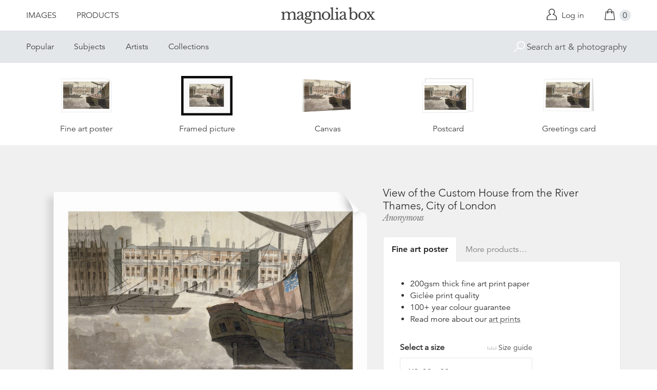

--- FILE ---
content_type: text/html; charset=utf-8
request_url: https://www.magnoliabox.com/products/view-of-the-custom-house-from-the-river-thames-city-of-london-1619336
body_size: 26641
content:
<!doctype html>
<!--[if lte IE 9 ]><html class="lte-ie9"> <![endif]-->
<!--[if (gt IE 9)|!(IE)]><!--> <html> <!--<![endif]-->
<head>
  <meta charset="utf-8" />
  <!--[if IE]><meta http-equiv='X-UA-Compatible' content='IE=edge,chrome=1' /><![endif]-->

  





  <title>View of the Custom House from the River Thames, City of London posters & prints by Anonymous</title>

  
  <meta name="description" content="View of the Custom House from the River Thames, City of London posters, canvas prints, framed pictures, postcards & more by Anonymous. Buy online at discount prices. Handmade in the UK." />
  

  <link rel="canonical" href="https://www.magnoliabox.com/products/view-of-the-custom-house-from-the-river-thames-city-of-london-1619336" />
  <meta name="viewport" content="width=device-width, initial-scale=1" />

  







  <meta property="og:type" content="product" />
  <meta name="twitter:card" content="summary_large_image" />
  <meta property="og:title" content="View of the Custom House from the River Thames, City of London" />
  <meta property="og:price:amount" content="1.95" />
  <meta property="og:price:currency" content="GBP" />

  
  
    <meta name="twitter:description" content="View of the Custom House from the River Thames, City of London, 1810." />
    <meta property="og:image" content="http://www.magnoliabox.com/cdn/shop/products/1619336_0c294503-2f39-4c0d-9d00-842d047a2065_600x.jpeg?v=1526061524" />
    <meta property="og:image:secure_url" content="https://www.magnoliabox.com/cdn/shop/products/1619336_0c294503-2f39-4c0d-9d00-842d047a2065_600x.jpeg?v=1526061524" />
  







<meta property="og:url" content="https://www.magnoliabox.com/products/view-of-the-custom-house-from-the-river-thames-city-of-london-1619336" />
<meta property="og:site_name" content="Magnolia Box" />
<meta property="twitter:site" content="@magnolia_box" />
<meta property="twitter:creator" content="@magnolia_box" />
<meta property="og:description" content="
    View of the Custom House from the River Thames, City of London posters, canvas prints, framed pictures, postcards &amp;amp; more by Anonymous. Buy online at discount prices. Handmade in the UK.
  " />


  
  


  
  <meta name="google-site-verification" content="zmaEM_V3dLrkcVwYpjBtVew39XTUiz9EhVuq02R878U" />
  <meta name="msvalidate.01" content="E4AE268E91F7A0D599C22817518341B6" />
  

  <link rel="shortcut icon" href="//www.magnoliabox.com/cdn/shop/t/4/assets/favicon.png?v=130807301281773066341729866825" type="image/png" />
<link rel="apple-touch-icon" href="//www.magnoliabox.com/cdn/shop/t/4/assets/apple-touch-icon-144x144.png?v=21545117091111323311729866770" type="image/png" sizes="144x144" />
<link rel="apple-touch-icon" href="//www.magnoliabox.com/cdn/shop/t/4/assets/apple-touch-icon-114x114.png?v=92695671744919169011729866801" type="image/png" sizes="114x114" />
<link rel="apple-touch-icon" href="//www.magnoliabox.com/cdn/shop/t/4/assets/apple-touch-icon-72x72.png?v=134362030163803637371729866775" type="image/png" sizes="72x72" />
<link rel="apple-touch-icon" href="//www.magnoliabox.com/cdn/shop/t/4/assets/apple-touch-icon.png?v=66986459477566030011729866818" type="image/png" />


  <script>window.performance && window.performance.mark && window.performance.mark('shopify.content_for_header.start');</script><meta name="facebook-domain-verification" content="8l9xz3nhyyfphl08tbczxmj6e7c0ye">
<meta id="shopify-digital-wallet" name="shopify-digital-wallet" content="/8950864/digital_wallets/dialog">
<meta name="shopify-checkout-api-token" content="cafc1a13f21116de5cc96dd46ab974ed">
<meta id="in-context-paypal-metadata" data-shop-id="8950864" data-venmo-supported="false" data-environment="production" data-locale="en_US" data-paypal-v4="true" data-currency="GBP">
<link rel="alternate" type="application/json+oembed" href="https://www.magnoliabox.com/products/view-of-the-custom-house-from-the-river-thames-city-of-london-1619336.oembed">
<script async="async" src="/checkouts/internal/preloads.js?locale=en-GB"></script>
<link rel="preconnect" href="https://shop.app" crossorigin="anonymous">
<script async="async" src="https://shop.app/checkouts/internal/preloads.js?locale=en-GB&shop_id=8950864" crossorigin="anonymous"></script>
<script id="apple-pay-shop-capabilities" type="application/json">{"shopId":8950864,"countryCode":"GB","currencyCode":"GBP","merchantCapabilities":["supports3DS"],"merchantId":"gid:\/\/shopify\/Shop\/8950864","merchantName":"Magnolia Box","requiredBillingContactFields":["postalAddress","email","phone"],"requiredShippingContactFields":["postalAddress","email","phone"],"shippingType":"shipping","supportedNetworks":["visa","maestro","masterCard","amex","discover","elo"],"total":{"type":"pending","label":"Magnolia Box","amount":"1.00"},"shopifyPaymentsEnabled":true,"supportsSubscriptions":true}</script>
<script id="shopify-features" type="application/json">{"accessToken":"cafc1a13f21116de5cc96dd46ab974ed","betas":["rich-media-storefront-analytics"],"domain":"www.magnoliabox.com","predictiveSearch":true,"shopId":8950864,"locale":"en"}</script>
<script>var Shopify = Shopify || {};
Shopify.shop = "magnoliabox.myshopify.com";
Shopify.locale = "en";
Shopify.currency = {"active":"GBP","rate":"1.0"};
Shopify.country = "GB";
Shopify.theme = {"name":"MagnoliaBox","id":60377219,"schema_name":"Magnolia Box","schema_version":"1.0.0","theme_store_id":null,"role":"main"};
Shopify.theme.handle = "null";
Shopify.theme.style = {"id":null,"handle":null};
Shopify.cdnHost = "www.magnoliabox.com/cdn";
Shopify.routes = Shopify.routes || {};
Shopify.routes.root = "/";</script>
<script type="module">!function(o){(o.Shopify=o.Shopify||{}).modules=!0}(window);</script>
<script>!function(o){function n(){var o=[];function n(){o.push(Array.prototype.slice.apply(arguments))}return n.q=o,n}var t=o.Shopify=o.Shopify||{};t.loadFeatures=n(),t.autoloadFeatures=n()}(window);</script>
<script>
  window.ShopifyPay = window.ShopifyPay || {};
  window.ShopifyPay.apiHost = "shop.app\/pay";
  window.ShopifyPay.redirectState = null;
</script>
<script id="shop-js-analytics" type="application/json">{"pageType":"product"}</script>
<script defer="defer" async type="module" src="//www.magnoliabox.com/cdn/shopifycloud/shop-js/modules/v2/client.init-shop-cart-sync_BT-GjEfc.en.esm.js"></script>
<script defer="defer" async type="module" src="//www.magnoliabox.com/cdn/shopifycloud/shop-js/modules/v2/chunk.common_D58fp_Oc.esm.js"></script>
<script defer="defer" async type="module" src="//www.magnoliabox.com/cdn/shopifycloud/shop-js/modules/v2/chunk.modal_xMitdFEc.esm.js"></script>
<script type="module">
  await import("//www.magnoliabox.com/cdn/shopifycloud/shop-js/modules/v2/client.init-shop-cart-sync_BT-GjEfc.en.esm.js");
await import("//www.magnoliabox.com/cdn/shopifycloud/shop-js/modules/v2/chunk.common_D58fp_Oc.esm.js");
await import("//www.magnoliabox.com/cdn/shopifycloud/shop-js/modules/v2/chunk.modal_xMitdFEc.esm.js");

  window.Shopify.SignInWithShop?.initShopCartSync?.({"fedCMEnabled":true,"windoidEnabled":true});

</script>
<script>
  window.Shopify = window.Shopify || {};
  if (!window.Shopify.featureAssets) window.Shopify.featureAssets = {};
  window.Shopify.featureAssets['shop-js'] = {"shop-cart-sync":["modules/v2/client.shop-cart-sync_DZOKe7Ll.en.esm.js","modules/v2/chunk.common_D58fp_Oc.esm.js","modules/v2/chunk.modal_xMitdFEc.esm.js"],"init-fed-cm":["modules/v2/client.init-fed-cm_B6oLuCjv.en.esm.js","modules/v2/chunk.common_D58fp_Oc.esm.js","modules/v2/chunk.modal_xMitdFEc.esm.js"],"shop-cash-offers":["modules/v2/client.shop-cash-offers_D2sdYoxE.en.esm.js","modules/v2/chunk.common_D58fp_Oc.esm.js","modules/v2/chunk.modal_xMitdFEc.esm.js"],"shop-login-button":["modules/v2/client.shop-login-button_QeVjl5Y3.en.esm.js","modules/v2/chunk.common_D58fp_Oc.esm.js","modules/v2/chunk.modal_xMitdFEc.esm.js"],"pay-button":["modules/v2/client.pay-button_DXTOsIq6.en.esm.js","modules/v2/chunk.common_D58fp_Oc.esm.js","modules/v2/chunk.modal_xMitdFEc.esm.js"],"shop-button":["modules/v2/client.shop-button_DQZHx9pm.en.esm.js","modules/v2/chunk.common_D58fp_Oc.esm.js","modules/v2/chunk.modal_xMitdFEc.esm.js"],"avatar":["modules/v2/client.avatar_BTnouDA3.en.esm.js"],"init-windoid":["modules/v2/client.init-windoid_CR1B-cfM.en.esm.js","modules/v2/chunk.common_D58fp_Oc.esm.js","modules/v2/chunk.modal_xMitdFEc.esm.js"],"init-shop-for-new-customer-accounts":["modules/v2/client.init-shop-for-new-customer-accounts_C_vY_xzh.en.esm.js","modules/v2/client.shop-login-button_QeVjl5Y3.en.esm.js","modules/v2/chunk.common_D58fp_Oc.esm.js","modules/v2/chunk.modal_xMitdFEc.esm.js"],"init-shop-email-lookup-coordinator":["modules/v2/client.init-shop-email-lookup-coordinator_BI7n9ZSv.en.esm.js","modules/v2/chunk.common_D58fp_Oc.esm.js","modules/v2/chunk.modal_xMitdFEc.esm.js"],"init-shop-cart-sync":["modules/v2/client.init-shop-cart-sync_BT-GjEfc.en.esm.js","modules/v2/chunk.common_D58fp_Oc.esm.js","modules/v2/chunk.modal_xMitdFEc.esm.js"],"shop-toast-manager":["modules/v2/client.shop-toast-manager_DiYdP3xc.en.esm.js","modules/v2/chunk.common_D58fp_Oc.esm.js","modules/v2/chunk.modal_xMitdFEc.esm.js"],"init-customer-accounts":["modules/v2/client.init-customer-accounts_D9ZNqS-Q.en.esm.js","modules/v2/client.shop-login-button_QeVjl5Y3.en.esm.js","modules/v2/chunk.common_D58fp_Oc.esm.js","modules/v2/chunk.modal_xMitdFEc.esm.js"],"init-customer-accounts-sign-up":["modules/v2/client.init-customer-accounts-sign-up_iGw4briv.en.esm.js","modules/v2/client.shop-login-button_QeVjl5Y3.en.esm.js","modules/v2/chunk.common_D58fp_Oc.esm.js","modules/v2/chunk.modal_xMitdFEc.esm.js"],"shop-follow-button":["modules/v2/client.shop-follow-button_CqMgW2wH.en.esm.js","modules/v2/chunk.common_D58fp_Oc.esm.js","modules/v2/chunk.modal_xMitdFEc.esm.js"],"checkout-modal":["modules/v2/client.checkout-modal_xHeaAweL.en.esm.js","modules/v2/chunk.common_D58fp_Oc.esm.js","modules/v2/chunk.modal_xMitdFEc.esm.js"],"shop-login":["modules/v2/client.shop-login_D91U-Q7h.en.esm.js","modules/v2/chunk.common_D58fp_Oc.esm.js","modules/v2/chunk.modal_xMitdFEc.esm.js"],"lead-capture":["modules/v2/client.lead-capture_BJmE1dJe.en.esm.js","modules/v2/chunk.common_D58fp_Oc.esm.js","modules/v2/chunk.modal_xMitdFEc.esm.js"],"payment-terms":["modules/v2/client.payment-terms_Ci9AEqFq.en.esm.js","modules/v2/chunk.common_D58fp_Oc.esm.js","modules/v2/chunk.modal_xMitdFEc.esm.js"]};
</script>
<script>(function() {
  var isLoaded = false;
  function asyncLoad() {
    if (isLoaded) return;
    isLoaded = true;
    var urls = ["https:\/\/ecommplugins-scripts.trustpilot.com\/v2.1\/js\/header.min.js?settings=eyJrZXkiOiJBNTlONnp3RThCc3RSZ0dUIiwicyI6Im5vbmUifQ==\u0026shop=magnoliabox.myshopify.com","https:\/\/ecommplugins-trustboxsettings.trustpilot.com\/magnoliabox.myshopify.com.js?settings=1623160202675\u0026shop=magnoliabox.myshopify.com","https:\/\/cdn.s3.pop-convert.com\/pcjs.production.min.js?unique_id=magnoliabox.myshopify.com\u0026shop=magnoliabox.myshopify.com","https:\/\/script.pop-convert.com\/new-micro\/production.pc.min.js?unique_id=magnoliabox.myshopify.com\u0026shop=magnoliabox.myshopify.com"];
    for (var i = 0; i < urls.length; i++) {
      var s = document.createElement('script');
      s.type = 'text/javascript';
      s.async = true;
      s.src = urls[i];
      var x = document.getElementsByTagName('script')[0];
      x.parentNode.insertBefore(s, x);
    }
  };
  if(window.attachEvent) {
    window.attachEvent('onload', asyncLoad);
  } else {
    window.addEventListener('load', asyncLoad, false);
  }
})();</script>
<script id="__st">var __st={"a":8950864,"offset":0,"reqid":"e52864d6-976d-497c-9c6b-782c978ddaf3-1769159288","pageurl":"www.magnoliabox.com\/products\/view-of-the-custom-house-from-the-river-thames-city-of-london-1619336","u":"6129e3ac595b","p":"product","rtyp":"product","rid":4012347459};</script>
<script>window.ShopifyPaypalV4VisibilityTracking = true;</script>
<script id="captcha-bootstrap">!function(){'use strict';const t='contact',e='account',n='new_comment',o=[[t,t],['blogs',n],['comments',n],[t,'customer']],c=[[e,'customer_login'],[e,'guest_login'],[e,'recover_customer_password'],[e,'create_customer']],r=t=>t.map((([t,e])=>`form[action*='/${t}']:not([data-nocaptcha='true']) input[name='form_type'][value='${e}']`)).join(','),a=t=>()=>t?[...document.querySelectorAll(t)].map((t=>t.form)):[];function s(){const t=[...o],e=r(t);return a(e)}const i='password',u='form_key',d=['recaptcha-v3-token','g-recaptcha-response','h-captcha-response',i],f=()=>{try{return window.sessionStorage}catch{return}},m='__shopify_v',_=t=>t.elements[u];function p(t,e,n=!1){try{const o=window.sessionStorage,c=JSON.parse(o.getItem(e)),{data:r}=function(t){const{data:e,action:n}=t;return t[m]||n?{data:e,action:n}:{data:t,action:n}}(c);for(const[e,n]of Object.entries(r))t.elements[e]&&(t.elements[e].value=n);n&&o.removeItem(e)}catch(o){console.error('form repopulation failed',{error:o})}}const l='form_type',E='cptcha';function T(t){t.dataset[E]=!0}const w=window,h=w.document,L='Shopify',v='ce_forms',y='captcha';let A=!1;((t,e)=>{const n=(g='f06e6c50-85a8-45c8-87d0-21a2b65856fe',I='https://cdn.shopify.com/shopifycloud/storefront-forms-hcaptcha/ce_storefront_forms_captcha_hcaptcha.v1.5.2.iife.js',D={infoText:'Protected by hCaptcha',privacyText:'Privacy',termsText:'Terms'},(t,e,n)=>{const o=w[L][v],c=o.bindForm;if(c)return c(t,g,e,D).then(n);var r;o.q.push([[t,g,e,D],n]),r=I,A||(h.body.append(Object.assign(h.createElement('script'),{id:'captcha-provider',async:!0,src:r})),A=!0)});var g,I,D;w[L]=w[L]||{},w[L][v]=w[L][v]||{},w[L][v].q=[],w[L][y]=w[L][y]||{},w[L][y].protect=function(t,e){n(t,void 0,e),T(t)},Object.freeze(w[L][y]),function(t,e,n,w,h,L){const[v,y,A,g]=function(t,e,n){const i=e?o:[],u=t?c:[],d=[...i,...u],f=r(d),m=r(i),_=r(d.filter((([t,e])=>n.includes(e))));return[a(f),a(m),a(_),s()]}(w,h,L),I=t=>{const e=t.target;return e instanceof HTMLFormElement?e:e&&e.form},D=t=>v().includes(t);t.addEventListener('submit',(t=>{const e=I(t);if(!e)return;const n=D(e)&&!e.dataset.hcaptchaBound&&!e.dataset.recaptchaBound,o=_(e),c=g().includes(e)&&(!o||!o.value);(n||c)&&t.preventDefault(),c&&!n&&(function(t){try{if(!f())return;!function(t){const e=f();if(!e)return;const n=_(t);if(!n)return;const o=n.value;o&&e.removeItem(o)}(t);const e=Array.from(Array(32),(()=>Math.random().toString(36)[2])).join('');!function(t,e){_(t)||t.append(Object.assign(document.createElement('input'),{type:'hidden',name:u})),t.elements[u].value=e}(t,e),function(t,e){const n=f();if(!n)return;const o=[...t.querySelectorAll(`input[type='${i}']`)].map((({name:t})=>t)),c=[...d,...o],r={};for(const[a,s]of new FormData(t).entries())c.includes(a)||(r[a]=s);n.setItem(e,JSON.stringify({[m]:1,action:t.action,data:r}))}(t,e)}catch(e){console.error('failed to persist form',e)}}(e),e.submit())}));const S=(t,e)=>{t&&!t.dataset[E]&&(n(t,e.some((e=>e===t))),T(t))};for(const o of['focusin','change'])t.addEventListener(o,(t=>{const e=I(t);D(e)&&S(e,y())}));const B=e.get('form_key'),M=e.get(l),P=B&&M;t.addEventListener('DOMContentLoaded',(()=>{const t=y();if(P)for(const e of t)e.elements[l].value===M&&p(e,B);[...new Set([...A(),...v().filter((t=>'true'===t.dataset.shopifyCaptcha))])].forEach((e=>S(e,t)))}))}(h,new URLSearchParams(w.location.search),n,t,e,['guest_login'])})(!0,!0)}();</script>
<script integrity="sha256-4kQ18oKyAcykRKYeNunJcIwy7WH5gtpwJnB7kiuLZ1E=" data-source-attribution="shopify.loadfeatures" defer="defer" src="//www.magnoliabox.com/cdn/shopifycloud/storefront/assets/storefront/load_feature-a0a9edcb.js" crossorigin="anonymous"></script>
<script crossorigin="anonymous" defer="defer" src="//www.magnoliabox.com/cdn/shopifycloud/storefront/assets/shopify_pay/storefront-65b4c6d7.js?v=20250812"></script>
<script data-source-attribution="shopify.dynamic_checkout.dynamic.init">var Shopify=Shopify||{};Shopify.PaymentButton=Shopify.PaymentButton||{isStorefrontPortableWallets:!0,init:function(){window.Shopify.PaymentButton.init=function(){};var t=document.createElement("script");t.src="https://www.magnoliabox.com/cdn/shopifycloud/portable-wallets/latest/portable-wallets.en.js",t.type="module",document.head.appendChild(t)}};
</script>
<script data-source-attribution="shopify.dynamic_checkout.buyer_consent">
  function portableWalletsHideBuyerConsent(e){var t=document.getElementById("shopify-buyer-consent"),n=document.getElementById("shopify-subscription-policy-button");t&&n&&(t.classList.add("hidden"),t.setAttribute("aria-hidden","true"),n.removeEventListener("click",e))}function portableWalletsShowBuyerConsent(e){var t=document.getElementById("shopify-buyer-consent"),n=document.getElementById("shopify-subscription-policy-button");t&&n&&(t.classList.remove("hidden"),t.removeAttribute("aria-hidden"),n.addEventListener("click",e))}window.Shopify?.PaymentButton&&(window.Shopify.PaymentButton.hideBuyerConsent=portableWalletsHideBuyerConsent,window.Shopify.PaymentButton.showBuyerConsent=portableWalletsShowBuyerConsent);
</script>
<script data-source-attribution="shopify.dynamic_checkout.cart.bootstrap">document.addEventListener("DOMContentLoaded",(function(){function t(){return document.querySelector("shopify-accelerated-checkout-cart, shopify-accelerated-checkout")}if(t())Shopify.PaymentButton.init();else{new MutationObserver((function(e,n){t()&&(Shopify.PaymentButton.init(),n.disconnect())})).observe(document.body,{childList:!0,subtree:!0})}}));
</script>
<link id="shopify-accelerated-checkout-styles" rel="stylesheet" media="screen" href="https://www.magnoliabox.com/cdn/shopifycloud/portable-wallets/latest/accelerated-checkout-backwards-compat.css" crossorigin="anonymous">
<style id="shopify-accelerated-checkout-cart">
        #shopify-buyer-consent {
  margin-top: 1em;
  display: inline-block;
  width: 100%;
}

#shopify-buyer-consent.hidden {
  display: none;
}

#shopify-subscription-policy-button {
  background: none;
  border: none;
  padding: 0;
  text-decoration: underline;
  font-size: inherit;
  cursor: pointer;
}

#shopify-subscription-policy-button::before {
  box-shadow: none;
}

      </style>
<script id="sections-script" data-sections="product-recommendations" defer="defer" src="//www.magnoliabox.com/cdn/shop/t/4/compiled_assets/scripts.js?v=4403"></script>
<script>window.performance && window.performance.mark && window.performance.mark('shopify.content_for_header.end');</script>

  <link href="//www.magnoliabox.com/cdn/shop/t/4/assets/site.css?v=120456839182110343021767372797" rel="stylesheet" type="text/css" media="all" />
  

  
  <link href="//fast.fonts.net/cssapi/f677d19d-dc49-4d75-9f52-0fa324a7c795.css" rel="stylesheet" type="text/css" media="all" />
  <link href="//fonts.googleapis.com/css?family=Libre+Baskerville:400,400italic,700" rel="stylesheet" type="text/css" media="all" />

  
  <script src="//ajax.googleapis.com/ajax/libs/jquery/2.1.4/jquery.min.js" type="text/javascript"></script>
  
  <script type="text/javascript" src="//widget.trustpilot.com/bootstrap/v5/tp.widget.bootstrap.min.js" async></script>

<link href="https://monorail-edge.shopifysvc.com" rel="dns-prefetch">
<script>(function(){if ("sendBeacon" in navigator && "performance" in window) {try {var session_token_from_headers = performance.getEntriesByType('navigation')[0].serverTiming.find(x => x.name == '_s').description;} catch {var session_token_from_headers = undefined;}var session_cookie_matches = document.cookie.match(/_shopify_s=([^;]*)/);var session_token_from_cookie = session_cookie_matches && session_cookie_matches.length === 2 ? session_cookie_matches[1] : "";var session_token = session_token_from_headers || session_token_from_cookie || "";function handle_abandonment_event(e) {var entries = performance.getEntries().filter(function(entry) {return /monorail-edge.shopifysvc.com/.test(entry.name);});if (!window.abandonment_tracked && entries.length === 0) {window.abandonment_tracked = true;var currentMs = Date.now();var navigation_start = performance.timing.navigationStart;var payload = {shop_id: 8950864,url: window.location.href,navigation_start,duration: currentMs - navigation_start,session_token,page_type: "product"};window.navigator.sendBeacon("https://monorail-edge.shopifysvc.com/v1/produce", JSON.stringify({schema_id: "online_store_buyer_site_abandonment/1.1",payload: payload,metadata: {event_created_at_ms: currentMs,event_sent_at_ms: currentMs}}));}}window.addEventListener('pagehide', handle_abandonment_event);}}());</script>
<script id="web-pixels-manager-setup">(function e(e,d,r,n,o){if(void 0===o&&(o={}),!Boolean(null===(a=null===(i=window.Shopify)||void 0===i?void 0:i.analytics)||void 0===a?void 0:a.replayQueue)){var i,a;window.Shopify=window.Shopify||{};var t=window.Shopify;t.analytics=t.analytics||{};var s=t.analytics;s.replayQueue=[],s.publish=function(e,d,r){return s.replayQueue.push([e,d,r]),!0};try{self.performance.mark("wpm:start")}catch(e){}var l=function(){var e={modern:/Edge?\/(1{2}[4-9]|1[2-9]\d|[2-9]\d{2}|\d{4,})\.\d+(\.\d+|)|Firefox\/(1{2}[4-9]|1[2-9]\d|[2-9]\d{2}|\d{4,})\.\d+(\.\d+|)|Chrom(ium|e)\/(9{2}|\d{3,})\.\d+(\.\d+|)|(Maci|X1{2}).+ Version\/(15\.\d+|(1[6-9]|[2-9]\d|\d{3,})\.\d+)([,.]\d+|)( \(\w+\)|)( Mobile\/\w+|) Safari\/|Chrome.+OPR\/(9{2}|\d{3,})\.\d+\.\d+|(CPU[ +]OS|iPhone[ +]OS|CPU[ +]iPhone|CPU IPhone OS|CPU iPad OS)[ +]+(15[._]\d+|(1[6-9]|[2-9]\d|\d{3,})[._]\d+)([._]\d+|)|Android:?[ /-](13[3-9]|1[4-9]\d|[2-9]\d{2}|\d{4,})(\.\d+|)(\.\d+|)|Android.+Firefox\/(13[5-9]|1[4-9]\d|[2-9]\d{2}|\d{4,})\.\d+(\.\d+|)|Android.+Chrom(ium|e)\/(13[3-9]|1[4-9]\d|[2-9]\d{2}|\d{4,})\.\d+(\.\d+|)|SamsungBrowser\/([2-9]\d|\d{3,})\.\d+/,legacy:/Edge?\/(1[6-9]|[2-9]\d|\d{3,})\.\d+(\.\d+|)|Firefox\/(5[4-9]|[6-9]\d|\d{3,})\.\d+(\.\d+|)|Chrom(ium|e)\/(5[1-9]|[6-9]\d|\d{3,})\.\d+(\.\d+|)([\d.]+$|.*Safari\/(?![\d.]+ Edge\/[\d.]+$))|(Maci|X1{2}).+ Version\/(10\.\d+|(1[1-9]|[2-9]\d|\d{3,})\.\d+)([,.]\d+|)( \(\w+\)|)( Mobile\/\w+|) Safari\/|Chrome.+OPR\/(3[89]|[4-9]\d|\d{3,})\.\d+\.\d+|(CPU[ +]OS|iPhone[ +]OS|CPU[ +]iPhone|CPU IPhone OS|CPU iPad OS)[ +]+(10[._]\d+|(1[1-9]|[2-9]\d|\d{3,})[._]\d+)([._]\d+|)|Android:?[ /-](13[3-9]|1[4-9]\d|[2-9]\d{2}|\d{4,})(\.\d+|)(\.\d+|)|Mobile Safari.+OPR\/([89]\d|\d{3,})\.\d+\.\d+|Android.+Firefox\/(13[5-9]|1[4-9]\d|[2-9]\d{2}|\d{4,})\.\d+(\.\d+|)|Android.+Chrom(ium|e)\/(13[3-9]|1[4-9]\d|[2-9]\d{2}|\d{4,})\.\d+(\.\d+|)|Android.+(UC? ?Browser|UCWEB|U3)[ /]?(15\.([5-9]|\d{2,})|(1[6-9]|[2-9]\d|\d{3,})\.\d+)\.\d+|SamsungBrowser\/(5\.\d+|([6-9]|\d{2,})\.\d+)|Android.+MQ{2}Browser\/(14(\.(9|\d{2,})|)|(1[5-9]|[2-9]\d|\d{3,})(\.\d+|))(\.\d+|)|K[Aa][Ii]OS\/(3\.\d+|([4-9]|\d{2,})\.\d+)(\.\d+|)/},d=e.modern,r=e.legacy,n=navigator.userAgent;return n.match(d)?"modern":n.match(r)?"legacy":"unknown"}(),u="modern"===l?"modern":"legacy",c=(null!=n?n:{modern:"",legacy:""})[u],f=function(e){return[e.baseUrl,"/wpm","/b",e.hashVersion,"modern"===e.buildTarget?"m":"l",".js"].join("")}({baseUrl:d,hashVersion:r,buildTarget:u}),m=function(e){var d=e.version,r=e.bundleTarget,n=e.surface,o=e.pageUrl,i=e.monorailEndpoint;return{emit:function(e){var a=e.status,t=e.errorMsg,s=(new Date).getTime(),l=JSON.stringify({metadata:{event_sent_at_ms:s},events:[{schema_id:"web_pixels_manager_load/3.1",payload:{version:d,bundle_target:r,page_url:o,status:a,surface:n,error_msg:t},metadata:{event_created_at_ms:s}}]});if(!i)return console&&console.warn&&console.warn("[Web Pixels Manager] No Monorail endpoint provided, skipping logging."),!1;try{return self.navigator.sendBeacon.bind(self.navigator)(i,l)}catch(e){}var u=new XMLHttpRequest;try{return u.open("POST",i,!0),u.setRequestHeader("Content-Type","text/plain"),u.send(l),!0}catch(e){return console&&console.warn&&console.warn("[Web Pixels Manager] Got an unhandled error while logging to Monorail."),!1}}}}({version:r,bundleTarget:l,surface:e.surface,pageUrl:self.location.href,monorailEndpoint:e.monorailEndpoint});try{o.browserTarget=l,function(e){var d=e.src,r=e.async,n=void 0===r||r,o=e.onload,i=e.onerror,a=e.sri,t=e.scriptDataAttributes,s=void 0===t?{}:t,l=document.createElement("script"),u=document.querySelector("head"),c=document.querySelector("body");if(l.async=n,l.src=d,a&&(l.integrity=a,l.crossOrigin="anonymous"),s)for(var f in s)if(Object.prototype.hasOwnProperty.call(s,f))try{l.dataset[f]=s[f]}catch(e){}if(o&&l.addEventListener("load",o),i&&l.addEventListener("error",i),u)u.appendChild(l);else{if(!c)throw new Error("Did not find a head or body element to append the script");c.appendChild(l)}}({src:f,async:!0,onload:function(){if(!function(){var e,d;return Boolean(null===(d=null===(e=window.Shopify)||void 0===e?void 0:e.analytics)||void 0===d?void 0:d.initialized)}()){var d=window.webPixelsManager.init(e)||void 0;if(d){var r=window.Shopify.analytics;r.replayQueue.forEach((function(e){var r=e[0],n=e[1],o=e[2];d.publishCustomEvent(r,n,o)})),r.replayQueue=[],r.publish=d.publishCustomEvent,r.visitor=d.visitor,r.initialized=!0}}},onerror:function(){return m.emit({status:"failed",errorMsg:"".concat(f," has failed to load")})},sri:function(e){var d=/^sha384-[A-Za-z0-9+/=]+$/;return"string"==typeof e&&d.test(e)}(c)?c:"",scriptDataAttributes:o}),m.emit({status:"loading"})}catch(e){m.emit({status:"failed",errorMsg:(null==e?void 0:e.message)||"Unknown error"})}}})({shopId: 8950864,storefrontBaseUrl: "https://www.magnoliabox.com",extensionsBaseUrl: "https://extensions.shopifycdn.com/cdn/shopifycloud/web-pixels-manager",monorailEndpoint: "https://monorail-edge.shopifysvc.com/unstable/produce_batch",surface: "storefront-renderer",enabledBetaFlags: ["2dca8a86"],webPixelsConfigList: [{"id":"261128263","configuration":"{\"config\":\"{\\\"pixel_id\\\":\\\"G-FR8BBXGCQY\\\",\\\"gtag_events\\\":[{\\\"type\\\":\\\"begin_checkout\\\",\\\"action_label\\\":\\\"G-FR8BBXGCQY\\\"},{\\\"type\\\":\\\"search\\\",\\\"action_label\\\":\\\"G-FR8BBXGCQY\\\"},{\\\"type\\\":\\\"view_item\\\",\\\"action_label\\\":\\\"G-FR8BBXGCQY\\\"},{\\\"type\\\":\\\"purchase\\\",\\\"action_label\\\":\\\"G-FR8BBXGCQY\\\"},{\\\"type\\\":\\\"page_view\\\",\\\"action_label\\\":\\\"G-FR8BBXGCQY\\\"},{\\\"type\\\":\\\"add_payment_info\\\",\\\"action_label\\\":\\\"G-FR8BBXGCQY\\\"},{\\\"type\\\":\\\"add_to_cart\\\",\\\"action_label\\\":\\\"G-FR8BBXGCQY\\\"}],\\\"enable_monitoring_mode\\\":false}\"}","eventPayloadVersion":"v1","runtimeContext":"OPEN","scriptVersion":"b2a88bafab3e21179ed38636efcd8a93","type":"APP","apiClientId":1780363,"privacyPurposes":[],"dataSharingAdjustments":{"protectedCustomerApprovalScopes":["read_customer_address","read_customer_email","read_customer_name","read_customer_personal_data","read_customer_phone"]}},{"id":"77987911","configuration":"{\"pixel_id\":\"603466020659638\",\"pixel_type\":\"facebook_pixel\",\"metaapp_system_user_token\":\"-\"}","eventPayloadVersion":"v1","runtimeContext":"OPEN","scriptVersion":"ca16bc87fe92b6042fbaa3acc2fbdaa6","type":"APP","apiClientId":2329312,"privacyPurposes":["ANALYTICS","MARKETING","SALE_OF_DATA"],"dataSharingAdjustments":{"protectedCustomerApprovalScopes":["read_customer_address","read_customer_email","read_customer_name","read_customer_personal_data","read_customer_phone"]}},{"id":"shopify-app-pixel","configuration":"{}","eventPayloadVersion":"v1","runtimeContext":"STRICT","scriptVersion":"0450","apiClientId":"shopify-pixel","type":"APP","privacyPurposes":["ANALYTICS","MARKETING"]},{"id":"shopify-custom-pixel","eventPayloadVersion":"v1","runtimeContext":"LAX","scriptVersion":"0450","apiClientId":"shopify-pixel","type":"CUSTOM","privacyPurposes":["ANALYTICS","MARKETING"]}],isMerchantRequest: false,initData: {"shop":{"name":"Magnolia Box","paymentSettings":{"currencyCode":"GBP"},"myshopifyDomain":"magnoliabox.myshopify.com","countryCode":"GB","storefrontUrl":"https:\/\/www.magnoliabox.com"},"customer":null,"cart":null,"checkout":null,"productVariants":[{"price":{"amount":17.95,"currencyCode":"GBP"},"product":{"title":"View of the Custom House from the River Thames, City of London","vendor":"prodigi","id":"4012347459","untranslatedTitle":"View of the Custom House from the River Thames, City of London","url":"\/products\/view-of-the-custom-house-from-the-river-thames-city-of-london-1619336","type":"ondemand"},"id":"40091927674951","image":{"src":"\/\/www.magnoliabox.com\/cdn\/shop\/products\/1619336_0c294503-2f39-4c0d-9d00-842d047a2065.jpeg?v=1526061524"},"sku":"GLOBAL-FAP-8X12","title":"Fine art poster \/ XS: 30 x 20cm \/ none","untranslatedTitle":"Fine art poster \/ XS: 30 x 20cm \/ none"},{"price":{"amount":22.95,"currencyCode":"GBP"},"product":{"title":"View of the Custom House from the River Thames, City of London","vendor":"prodigi","id":"4012347459","untranslatedTitle":"View of the Custom House from the River Thames, City of London","url":"\/products\/view-of-the-custom-house-from-the-river-thames-city-of-london-1619336","type":"ondemand"},"id":"40091927707719","image":{"src":"\/\/www.magnoliabox.com\/cdn\/shop\/products\/1619336_0c294503-2f39-4c0d-9d00-842d047a2065.jpeg?v=1526061524"},"sku":"GLOBAL-FAP-12X18","title":"Fine art poster \/ S: 45 x 30cm \/ none","untranslatedTitle":"Fine art poster \/ S: 45 x 30cm \/ none"},{"price":{"amount":28.95,"currencyCode":"GBP"},"product":{"title":"View of the Custom House from the River Thames, City of London","vendor":"prodigi","id":"4012347459","untranslatedTitle":"View of the Custom House from the River Thames, City of London","url":"\/products\/view-of-the-custom-house-from-the-river-thames-city-of-london-1619336","type":"ondemand"},"id":"40091927740487","image":{"src":"\/\/www.magnoliabox.com\/cdn\/shop\/products\/1619336_0c294503-2f39-4c0d-9d00-842d047a2065.jpeg?v=1526061524"},"sku":"GLOBAL-FAP-16X24","title":"Fine art poster \/ M: 60 x 40cm \/ none","untranslatedTitle":"Fine art poster \/ M: 60 x 40cm \/ none"},{"price":{"amount":39.95,"currencyCode":"GBP"},"product":{"title":"View of the Custom House from the River Thames, City of London","vendor":"prodigi","id":"4012347459","untranslatedTitle":"View of the Custom House from the River Thames, City of London","url":"\/products\/view-of-the-custom-house-from-the-river-thames-city-of-london-1619336","type":"ondemand"},"id":"40091927773255","image":{"src":"\/\/www.magnoliabox.com\/cdn\/shop\/products\/1619336_0c294503-2f39-4c0d-9d00-842d047a2065.jpeg?v=1526061524"},"sku":"GLOBAL-FAP-20X30","title":"Fine art poster \/ L: 75 x 50cm \/ none","untranslatedTitle":"Fine art poster \/ L: 75 x 50cm \/ none"},{"price":{"amount":49.95,"currencyCode":"GBP"},"product":{"title":"View of the Custom House from the River Thames, City of London","vendor":"prodigi","id":"4012347459","untranslatedTitle":"View of the Custom House from the River Thames, City of London","url":"\/products\/view-of-the-custom-house-from-the-river-thames-city-of-london-1619336","type":"ondemand"},"id":"40091927806023","image":{"src":"\/\/www.magnoliabox.com\/cdn\/shop\/products\/1619336_0c294503-2f39-4c0d-9d00-842d047a2065.jpeg?v=1526061524"},"sku":"GLOBAL-FAP-24X36","title":"Fine art poster \/ XL: 90 x 60cm \/ none","untranslatedTitle":"Fine art poster \/ XL: 90 x 60cm \/ none"},{"price":{"amount":59.95,"currencyCode":"GBP"},"product":{"title":"View of the Custom House from the River Thames, City of London","vendor":"prodigi","id":"4012347459","untranslatedTitle":"View of the Custom House from the River Thames, City of London","url":"\/products\/view-of-the-custom-house-from-the-river-thames-city-of-london-1619336","type":"ondemand"},"id":"40091927838791","image":{"src":"\/\/www.magnoliabox.com\/cdn\/shop\/products\/1619336_0c294503-2f39-4c0d-9d00-842d047a2065.jpeg?v=1526061524"},"sku":"GLOBAL-FAP-40X60","title":"Fine art poster \/ XXL: 150 x 100cm \/ none","untranslatedTitle":"Fine art poster \/ XXL: 150 x 100cm \/ none"},{"price":{"amount":39.95,"currencyCode":"GBP"},"product":{"title":"View of the Custom House from the River Thames, City of London","vendor":"prodigi","id":"4012347459","untranslatedTitle":"View of the Custom House from the River Thames, City of London","url":"\/products\/view-of-the-custom-house-from-the-river-thames-city-of-london-1619336","type":"ondemand"},"id":"40091927871559","image":{"src":"\/\/www.magnoliabox.com\/cdn\/shop\/products\/1619336_0c294503-2f39-4c0d-9d00-842d047a2065.jpeg?v=1526061524"},"sku":"GLOBAL-CFPM-12X16","title":"Framed picture \/ XS: 40 x 30cm \/ none","untranslatedTitle":"Framed picture \/ XS: 40 x 30cm \/ none"},{"price":{"amount":49.95,"currencyCode":"GBP"},"product":{"title":"View of the Custom House from the River Thames, City of London","vendor":"prodigi","id":"4012347459","untranslatedTitle":"View of the Custom House from the River Thames, City of London","url":"\/products\/view-of-the-custom-house-from-the-river-thames-city-of-london-1619336","type":"ondemand"},"id":"40091927904327","image":{"src":"\/\/www.magnoliabox.com\/cdn\/shop\/products\/1619336_0c294503-2f39-4c0d-9d00-842d047a2065.jpeg?v=1526061524"},"sku":"GLOBAL-CFPM-18X24","title":"Framed picture \/ S: 60 x 45cm \/ none","untranslatedTitle":"Framed picture \/ S: 60 x 45cm \/ none"},{"price":{"amount":64.95,"currencyCode":"GBP"},"product":{"title":"View of the Custom House from the River Thames, City of London","vendor":"prodigi","id":"4012347459","untranslatedTitle":"View of the Custom House from the River Thames, City of London","url":"\/products\/view-of-the-custom-house-from-the-river-thames-city-of-london-1619336","type":"ondemand"},"id":"40091927937095","image":{"src":"\/\/www.magnoliabox.com\/cdn\/shop\/products\/1619336_0c294503-2f39-4c0d-9d00-842d047a2065.jpeg?v=1526061524"},"sku":"GLOBAL-CFPM-20X30","title":"Framed picture \/ M: 75 x 50cm \/ none","untranslatedTitle":"Framed picture \/ M: 75 x 50cm \/ none"},{"price":{"amount":89.95,"currencyCode":"GBP"},"product":{"title":"View of the Custom House from the River Thames, City of London","vendor":"prodigi","id":"4012347459","untranslatedTitle":"View of the Custom House from the River Thames, City of London","url":"\/products\/view-of-the-custom-house-from-the-river-thames-city-of-london-1619336","type":"ondemand"},"id":"40091927969863","image":{"src":"\/\/www.magnoliabox.com\/cdn\/shop\/products\/1619336_0c294503-2f39-4c0d-9d00-842d047a2065.jpeg?v=1526061524"},"sku":"GLOBAL-CFPM-24X36","title":"Framed picture \/ L: 90 x 60cm \/ none","untranslatedTitle":"Framed picture \/ L: 90 x 60cm \/ none"},{"price":{"amount":114.95,"currencyCode":"GBP"},"product":{"title":"View of the Custom House from the River Thames, City of London","vendor":"prodigi","id":"4012347459","untranslatedTitle":"View of the Custom House from the River Thames, City of London","url":"\/products\/view-of-the-custom-house-from-the-river-thames-city-of-london-1619336","type":"ondemand"},"id":"11651208451","image":{"src":"\/\/www.magnoliabox.com\/cdn\/shop\/products\/1619336_0c294503-2f39-4c0d-9d00-842d047a2065.jpeg?v=1526061524"},"sku":"GLOBAL-CFPM-28X40","title":"Framed picture \/ XL: 100 x 70cm \/ none","untranslatedTitle":"Framed picture \/ XL: 100 x 70cm \/ none"},{"price":{"amount":44.95,"currencyCode":"GBP"},"product":{"title":"View of the Custom House from the River Thames, City of London","vendor":"prodigi","id":"4012347459","untranslatedTitle":"View of the Custom House from the River Thames, City of London","url":"\/products\/view-of-the-custom-house-from-the-river-thames-city-of-london-1619336","type":"ondemand"},"id":"40091928002631","image":{"src":"\/\/www.magnoliabox.com\/cdn\/shop\/products\/1619336_0c294503-2f39-4c0d-9d00-842d047a2065.jpeg?v=1526061524"},"sku":"GLOBAL-CAN-12X18","title":"Canvas \/ S: 45 x 30cm \/ Stretched","untranslatedTitle":"Canvas \/ S: 45 x 30cm \/ Stretched"},{"price":{"amount":55.95,"currencyCode":"GBP"},"product":{"title":"View of the Custom House from the River Thames, City of London","vendor":"prodigi","id":"4012347459","untranslatedTitle":"View of the Custom House from the River Thames, City of London","url":"\/products\/view-of-the-custom-house-from-the-river-thames-city-of-london-1619336","type":"ondemand"},"id":"40091928035399","image":{"src":"\/\/www.magnoliabox.com\/cdn\/shop\/products\/1619336_0c294503-2f39-4c0d-9d00-842d047a2065.jpeg?v=1526061524"},"sku":"GLOBAL-CAN-16X24","title":"Canvas \/ M: 60 x 40cm \/ Stretched","untranslatedTitle":"Canvas \/ M: 60 x 40cm \/ Stretched"},{"price":{"amount":89.95,"currencyCode":"GBP"},"product":{"title":"View of the Custom House from the River Thames, City of London","vendor":"prodigi","id":"4012347459","untranslatedTitle":"View of the Custom House from the River Thames, City of London","url":"\/products\/view-of-the-custom-house-from-the-river-thames-city-of-london-1619336","type":"ondemand"},"id":"40091928068167","image":{"src":"\/\/www.magnoliabox.com\/cdn\/shop\/products\/1619336_0c294503-2f39-4c0d-9d00-842d047a2065.jpeg?v=1526061524"},"sku":"GLOBAL-CAN-24X36","title":"Canvas \/ L: 90 x 60cm \/ Stretched","untranslatedTitle":"Canvas \/ L: 90 x 60cm \/ Stretched"},{"price":{"amount":114.95,"currencyCode":"GBP"},"product":{"title":"View of the Custom House from the River Thames, City of London","vendor":"prodigi","id":"4012347459","untranslatedTitle":"View of the Custom House from the River Thames, City of London","url":"\/products\/view-of-the-custom-house-from-the-river-thames-city-of-london-1619336","type":"ondemand"},"id":"40091928100935","image":{"src":"\/\/www.magnoliabox.com\/cdn\/shop\/products\/1619336_0c294503-2f39-4c0d-9d00-842d047a2065.jpeg?v=1526061524"},"sku":"GLOBAL-CAN-32X48","title":"Canvas \/ XL: 120 x 80cm \/ Stretched","untranslatedTitle":"Canvas \/ XL: 120 x 80cm \/ Stretched"},{"price":{"amount":69.95,"currencyCode":"GBP"},"product":{"title":"View of the Custom House from the River Thames, City of London","vendor":"prodigi","id":"4012347459","untranslatedTitle":"View of the Custom House from the River Thames, City of London","url":"\/products\/view-of-the-custom-house-from-the-river-thames-city-of-london-1619336","type":"ondemand"},"id":"40091928133703","image":{"src":"\/\/www.magnoliabox.com\/cdn\/shop\/products\/1619336_0c294503-2f39-4c0d-9d00-842d047a2065.jpeg?v=1526061524"},"sku":"GLOBAL-FRA-CAN-12X18","title":"Canvas \/ S: 45 x 30cm \/ Float frame","untranslatedTitle":"Canvas \/ S: 45 x 30cm \/ Float frame"},{"price":{"amount":89.95,"currencyCode":"GBP"},"product":{"title":"View of the Custom House from the River Thames, City of London","vendor":"prodigi","id":"4012347459","untranslatedTitle":"View of the Custom House from the River Thames, City of London","url":"\/products\/view-of-the-custom-house-from-the-river-thames-city-of-london-1619336","type":"ondemand"},"id":"40091928166471","image":{"src":"\/\/www.magnoliabox.com\/cdn\/shop\/products\/1619336_0c294503-2f39-4c0d-9d00-842d047a2065.jpeg?v=1526061524"},"sku":"GLOBAL-FRA-CAN-16X24","title":"Canvas \/ M: 60 x 40cm \/ Float frame","untranslatedTitle":"Canvas \/ M: 60 x 40cm \/ Float frame"},{"price":{"amount":124.95,"currencyCode":"GBP"},"product":{"title":"View of the Custom House from the River Thames, City of London","vendor":"prodigi","id":"4012347459","untranslatedTitle":"View of the Custom House from the River Thames, City of London","url":"\/products\/view-of-the-custom-house-from-the-river-thames-city-of-london-1619336","type":"ondemand"},"id":"40091928199239","image":{"src":"\/\/www.magnoliabox.com\/cdn\/shop\/products\/1619336_0c294503-2f39-4c0d-9d00-842d047a2065.jpeg?v=1526061524"},"sku":"GLOBAL-FRA-CAN-24X36","title":"Canvas \/ L: 90 x 60cm \/ Float frame","untranslatedTitle":"Canvas \/ L: 90 x 60cm \/ Float frame"},{"price":{"amount":159.95,"currencyCode":"GBP"},"product":{"title":"View of the Custom House from the River Thames, City of London","vendor":"prodigi","id":"4012347459","untranslatedTitle":"View of the Custom House from the River Thames, City of London","url":"\/products\/view-of-the-custom-house-from-the-river-thames-city-of-london-1619336","type":"ondemand"},"id":"40091928232007","image":{"src":"\/\/www.magnoliabox.com\/cdn\/shop\/products\/1619336_0c294503-2f39-4c0d-9d00-842d047a2065.jpeg?v=1526061524"},"sku":"GLOBAL-FRA-CAN-32X48","title":"Canvas \/ XL: 120 x 80cm \/ Float frame","untranslatedTitle":"Canvas \/ XL: 120 x 80cm \/ Float frame"},{"price":{"amount":22.95,"currencyCode":"GBP"},"product":{"title":"View of the Custom House from the River Thames, City of London","vendor":"prodigi","id":"4012347459","untranslatedTitle":"View of the Custom House from the River Thames, City of London","url":"\/products\/view-of-the-custom-house-from-the-river-thames-city-of-london-1619336","type":"ondemand"},"id":"40091928264775","image":{"src":"\/\/www.magnoliabox.com\/cdn\/shop\/products\/1619336_0c294503-2f39-4c0d-9d00-842d047a2065.jpeg?v=1526061524"},"sku":"GLOBAL-CAN-ROL-SC-12X18","title":"Canvas \/ S: 45 x 30cm \/ Rolled","untranslatedTitle":"Canvas \/ S: 45 x 30cm \/ Rolled"},{"price":{"amount":34.95,"currencyCode":"GBP"},"product":{"title":"View of the Custom House from the River Thames, City of London","vendor":"prodigi","id":"4012347459","untranslatedTitle":"View of the Custom House from the River Thames, City of London","url":"\/products\/view-of-the-custom-house-from-the-river-thames-city-of-london-1619336","type":"ondemand"},"id":"40091928297543","image":{"src":"\/\/www.magnoliabox.com\/cdn\/shop\/products\/1619336_0c294503-2f39-4c0d-9d00-842d047a2065.jpeg?v=1526061524"},"sku":"GLOBAL-CAN-ROL-SC-16X24","title":"Canvas \/ M: 60 x 40cm \/ Rolled","untranslatedTitle":"Canvas \/ M: 60 x 40cm \/ Rolled"},{"price":{"amount":42.95,"currencyCode":"GBP"},"product":{"title":"View of the Custom House from the River Thames, City of London","vendor":"prodigi","id":"4012347459","untranslatedTitle":"View of the Custom House from the River Thames, City of London","url":"\/products\/view-of-the-custom-house-from-the-river-thames-city-of-london-1619336","type":"ondemand"},"id":"40091928330311","image":{"src":"\/\/www.magnoliabox.com\/cdn\/shop\/products\/1619336_0c294503-2f39-4c0d-9d00-842d047a2065.jpeg?v=1526061524"},"sku":"GLOBAL-CAN-ROL-SC-24X36","title":"Canvas \/ L: 90 x 60cm \/ Rolled","untranslatedTitle":"Canvas \/ L: 90 x 60cm \/ Rolled"},{"price":{"amount":55.95,"currencyCode":"GBP"},"product":{"title":"View of the Custom House from the River Thames, City of London","vendor":"prodigi","id":"4012347459","untranslatedTitle":"View of the Custom House from the River Thames, City of London","url":"\/products\/view-of-the-custom-house-from-the-river-thames-city-of-london-1619336","type":"ondemand"},"id":"40091928363079","image":{"src":"\/\/www.magnoliabox.com\/cdn\/shop\/products\/1619336_0c294503-2f39-4c0d-9d00-842d047a2065.jpeg?v=1526061524"},"sku":"GLOBAL-CAN-ROL-SC-32X48","title":"Canvas \/ XL: 120 x 80cm \/ Rolled","untranslatedTitle":"Canvas \/ XL: 120 x 80cm \/ Rolled"},{"price":{"amount":1.95,"currencyCode":"GBP"},"product":{"title":"View of the Custom House from the River Thames, City of London","vendor":"prodigi","id":"4012347459","untranslatedTitle":"View of the Custom House from the River Thames, City of London","url":"\/products\/view-of-the-custom-house-from-the-river-thames-city-of-london-1619336","type":"ondemand"},"id":"40091928395847","image":{"src":"\/\/www.magnoliabox.com\/cdn\/shop\/products\/1619336_0c294503-2f39-4c0d-9d00-842d047a2065.jpeg?v=1526061524"},"sku":"GLOBAL-POST-MOH-6X4","title":"Postcard \/ Standard: 6 x 4in \/ Single","untranslatedTitle":"Postcard \/ Standard: 6 x 4in \/ Single"},{"price":{"amount":14.95,"currencyCode":"GBP"},"product":{"title":"View of the Custom House from the River Thames, City of London","vendor":"prodigi","id":"4012347459","untranslatedTitle":"View of the Custom House from the River Thames, City of London","url":"\/products\/view-of-the-custom-house-from-the-river-thames-city-of-london-1619336","type":"ondemand"},"id":"40091928428615","image":{"src":"\/\/www.magnoliabox.com\/cdn\/shop\/products\/1619336_0c294503-2f39-4c0d-9d00-842d047a2065.jpeg?v=1526061524"},"sku":"GLOBAL-POST-MOH-6X4-10","title":"Postcard \/ Standard: 6 x 4in \/ 10-pack","untranslatedTitle":"Postcard \/ Standard: 6 x 4in \/ 10-pack"},{"price":{"amount":18.95,"currencyCode":"GBP"},"product":{"title":"View of the Custom House from the River Thames, City of London","vendor":"prodigi","id":"4012347459","untranslatedTitle":"View of the Custom House from the River Thames, City of London","url":"\/products\/view-of-the-custom-house-from-the-river-thames-city-of-london-1619336","type":"ondemand"},"id":"40091928461383","image":{"src":"\/\/www.magnoliabox.com\/cdn\/shop\/products\/1619336_0c294503-2f39-4c0d-9d00-842d047a2065.jpeg?v=1526061524"},"sku":"GLOBAL-POST-MOH-6X4-20","title":"Postcard \/ Standard: 6 x 4in \/ 20-pack","untranslatedTitle":"Postcard \/ Standard: 6 x 4in \/ 20-pack"},{"price":{"amount":2.95,"currencyCode":"GBP"},"product":{"title":"View of the Custom House from the River Thames, City of London","vendor":"prodigi","id":"4012347459","untranslatedTitle":"View of the Custom House from the River Thames, City of London","url":"\/products\/view-of-the-custom-house-from-the-river-thames-city-of-london-1619336","type":"ondemand"},"id":"40091928494151","image":{"src":"\/\/www.magnoliabox.com\/cdn\/shop\/products\/1619336_0c294503-2f39-4c0d-9d00-842d047a2065.jpeg?v=1526061524"},"sku":"GLOBAL-POST-MOH-7X5","title":"Postcard \/ Large: 7 x 5in \/ Single","untranslatedTitle":"Postcard \/ Large: 7 x 5in \/ Single"},{"price":{"amount":19.95,"currencyCode":"GBP"},"product":{"title":"View of the Custom House from the River Thames, City of London","vendor":"prodigi","id":"4012347459","untranslatedTitle":"View of the Custom House from the River Thames, City of London","url":"\/products\/view-of-the-custom-house-from-the-river-thames-city-of-london-1619336","type":"ondemand"},"id":"40091928526919","image":{"src":"\/\/www.magnoliabox.com\/cdn\/shop\/products\/1619336_0c294503-2f39-4c0d-9d00-842d047a2065.jpeg?v=1526061524"},"sku":"GLOBAL-POST-MOH-7X5-10","title":"Postcard \/ Large: 7 x 5in \/ 10-pack","untranslatedTitle":"Postcard \/ Large: 7 x 5in \/ 10-pack"},{"price":{"amount":19.95,"currencyCode":"GBP"},"product":{"title":"View of the Custom House from the River Thames, City of London","vendor":"prodigi","id":"4012347459","untranslatedTitle":"View of the Custom House from the River Thames, City of London","url":"\/products\/view-of-the-custom-house-from-the-river-thames-city-of-london-1619336","type":"ondemand"},"id":"40091928559687","image":{"src":"\/\/www.magnoliabox.com\/cdn\/shop\/products\/1619336_0c294503-2f39-4c0d-9d00-842d047a2065.jpeg?v=1526061524"},"sku":"GLOBAL-POST-MOH-7X5-20","title":"Postcard \/ Large: 7 x 5in \/ 20-pack","untranslatedTitle":"Postcard \/ Large: 7 x 5in \/ 20-pack"},{"price":{"amount":2.5,"currencyCode":"GBP"},"product":{"title":"View of the Custom House from the River Thames, City of London","vendor":"prodigi","id":"4012347459","untranslatedTitle":"View of the Custom House from the River Thames, City of London","url":"\/products\/view-of-the-custom-house-from-the-river-thames-city-of-london-1619336","type":"ondemand"},"id":"40091928592455","image":{"src":"\/\/www.magnoliabox.com\/cdn\/shop\/products\/1619336_0c294503-2f39-4c0d-9d00-842d047a2065.jpeg?v=1526061524"},"sku":"GLOBAL-GRE-MOH-6X4-BLA","title":"Greetings card \/ Standard: 6 x 4in \/ Single","untranslatedTitle":"Greetings card \/ Standard: 6 x 4in \/ Single"},{"price":{"amount":15.95,"currencyCode":"GBP"},"product":{"title":"View of the Custom House from the River Thames, City of London","vendor":"prodigi","id":"4012347459","untranslatedTitle":"View of the Custom House from the River Thames, City of London","url":"\/products\/view-of-the-custom-house-from-the-river-thames-city-of-london-1619336","type":"ondemand"},"id":"40091928625223","image":{"src":"\/\/www.magnoliabox.com\/cdn\/shop\/products\/1619336_0c294503-2f39-4c0d-9d00-842d047a2065.jpeg?v=1526061524"},"sku":"GLOBAL-GRE-MOH-6X4-BLA-10","title":"Greetings card \/ Standard: 6 x 4in \/ 10-pack","untranslatedTitle":"Greetings card \/ Standard: 6 x 4in \/ 10-pack"},{"price":{"amount":26.95,"currencyCode":"GBP"},"product":{"title":"View of the Custom House from the River Thames, City of London","vendor":"prodigi","id":"4012347459","untranslatedTitle":"View of the Custom House from the River Thames, City of London","url":"\/products\/view-of-the-custom-house-from-the-river-thames-city-of-london-1619336","type":"ondemand"},"id":"40091928657991","image":{"src":"\/\/www.magnoliabox.com\/cdn\/shop\/products\/1619336_0c294503-2f39-4c0d-9d00-842d047a2065.jpeg?v=1526061524"},"sku":"GLOBAL-GRE-MOH-6X4-BLA-20","title":"Greetings card \/ Standard: 6 x 4in \/ 20-pack","untranslatedTitle":"Greetings card \/ Standard: 6 x 4in \/ 20-pack"},{"price":{"amount":3.5,"currencyCode":"GBP"},"product":{"title":"View of the Custom House from the River Thames, City of London","vendor":"prodigi","id":"4012347459","untranslatedTitle":"View of the Custom House from the River Thames, City of London","url":"\/products\/view-of-the-custom-house-from-the-river-thames-city-of-london-1619336","type":"ondemand"},"id":"40091928690759","image":{"src":"\/\/www.magnoliabox.com\/cdn\/shop\/products\/1619336_0c294503-2f39-4c0d-9d00-842d047a2065.jpeg?v=1526061524"},"sku":"GLOBAL-GRE-MOH-7X5-BLA","title":"Greetings card \/ Large: 7 x 5in \/ Single","untranslatedTitle":"Greetings card \/ Large: 7 x 5in \/ Single"},{"price":{"amount":19.95,"currencyCode":"GBP"},"product":{"title":"View of the Custom House from the River Thames, City of London","vendor":"prodigi","id":"4012347459","untranslatedTitle":"View of the Custom House from the River Thames, City of London","url":"\/products\/view-of-the-custom-house-from-the-river-thames-city-of-london-1619336","type":"ondemand"},"id":"40091928723527","image":{"src":"\/\/www.magnoliabox.com\/cdn\/shop\/products\/1619336_0c294503-2f39-4c0d-9d00-842d047a2065.jpeg?v=1526061524"},"sku":"GLOBAL-GRE-MOH-7X5-BLA-10","title":"Greetings card \/ Large: 7 x 5in \/ 10-pack","untranslatedTitle":"Greetings card \/ Large: 7 x 5in \/ 10-pack"},{"price":{"amount":33.95,"currencyCode":"GBP"},"product":{"title":"View of the Custom House from the River Thames, City of London","vendor":"prodigi","id":"4012347459","untranslatedTitle":"View of the Custom House from the River Thames, City of London","url":"\/products\/view-of-the-custom-house-from-the-river-thames-city-of-london-1619336","type":"ondemand"},"id":"40091928756295","image":{"src":"\/\/www.magnoliabox.com\/cdn\/shop\/products\/1619336_0c294503-2f39-4c0d-9d00-842d047a2065.jpeg?v=1526061524"},"sku":"GLOBAL-GRE-MOH-7X5-BLA-20","title":"Greetings card \/ Large: 7 x 5in \/ 20-pack","untranslatedTitle":"Greetings card \/ Large: 7 x 5in \/ 20-pack"}],"purchasingCompany":null},},"https://www.magnoliabox.com/cdn","fcfee988w5aeb613cpc8e4bc33m6693e112",{"modern":"","legacy":""},{"shopId":"8950864","storefrontBaseUrl":"https:\/\/www.magnoliabox.com","extensionBaseUrl":"https:\/\/extensions.shopifycdn.com\/cdn\/shopifycloud\/web-pixels-manager","surface":"storefront-renderer","enabledBetaFlags":"[\"2dca8a86\"]","isMerchantRequest":"false","hashVersion":"fcfee988w5aeb613cpc8e4bc33m6693e112","publish":"custom","events":"[[\"page_viewed\",{}],[\"product_viewed\",{\"productVariant\":{\"price\":{\"amount\":17.95,\"currencyCode\":\"GBP\"},\"product\":{\"title\":\"View of the Custom House from the River Thames, City of London\",\"vendor\":\"prodigi\",\"id\":\"4012347459\",\"untranslatedTitle\":\"View of the Custom House from the River Thames, City of London\",\"url\":\"\/products\/view-of-the-custom-house-from-the-river-thames-city-of-london-1619336\",\"type\":\"ondemand\"},\"id\":\"40091927674951\",\"image\":{\"src\":\"\/\/www.magnoliabox.com\/cdn\/shop\/products\/1619336_0c294503-2f39-4c0d-9d00-842d047a2065.jpeg?v=1526061524\"},\"sku\":\"GLOBAL-FAP-8X12\",\"title\":\"Fine art poster \/ XS: 30 x 20cm \/ none\",\"untranslatedTitle\":\"Fine art poster \/ XS: 30 x 20cm \/ none\"}}]]"});</script><script>
  window.ShopifyAnalytics = window.ShopifyAnalytics || {};
  window.ShopifyAnalytics.meta = window.ShopifyAnalytics.meta || {};
  window.ShopifyAnalytics.meta.currency = 'GBP';
  var meta = {"product":{"id":4012347459,"gid":"gid:\/\/shopify\/Product\/4012347459","vendor":"prodigi","type":"ondemand","handle":"view-of-the-custom-house-from-the-river-thames-city-of-london-1619336","variants":[{"id":40091927674951,"price":1795,"name":"View of the Custom House from the River Thames, City of London - Fine art poster \/ XS: 30 x 20cm \/ none","public_title":"Fine art poster \/ XS: 30 x 20cm \/ none","sku":"GLOBAL-FAP-8X12"},{"id":40091927707719,"price":2295,"name":"View of the Custom House from the River Thames, City of London - Fine art poster \/ S: 45 x 30cm \/ none","public_title":"Fine art poster \/ S: 45 x 30cm \/ none","sku":"GLOBAL-FAP-12X18"},{"id":40091927740487,"price":2895,"name":"View of the Custom House from the River Thames, City of London - Fine art poster \/ M: 60 x 40cm \/ none","public_title":"Fine art poster \/ M: 60 x 40cm \/ none","sku":"GLOBAL-FAP-16X24"},{"id":40091927773255,"price":3995,"name":"View of the Custom House from the River Thames, City of London - Fine art poster \/ L: 75 x 50cm \/ none","public_title":"Fine art poster \/ L: 75 x 50cm \/ none","sku":"GLOBAL-FAP-20X30"},{"id":40091927806023,"price":4995,"name":"View of the Custom House from the River Thames, City of London - Fine art poster \/ XL: 90 x 60cm \/ none","public_title":"Fine art poster \/ XL: 90 x 60cm \/ none","sku":"GLOBAL-FAP-24X36"},{"id":40091927838791,"price":5995,"name":"View of the Custom House from the River Thames, City of London - Fine art poster \/ XXL: 150 x 100cm \/ none","public_title":"Fine art poster \/ XXL: 150 x 100cm \/ none","sku":"GLOBAL-FAP-40X60"},{"id":40091927871559,"price":3995,"name":"View of the Custom House from the River Thames, City of London - Framed picture \/ XS: 40 x 30cm \/ none","public_title":"Framed picture \/ XS: 40 x 30cm \/ none","sku":"GLOBAL-CFPM-12X16"},{"id":40091927904327,"price":4995,"name":"View of the Custom House from the River Thames, City of London - Framed picture \/ S: 60 x 45cm \/ none","public_title":"Framed picture \/ S: 60 x 45cm \/ none","sku":"GLOBAL-CFPM-18X24"},{"id":40091927937095,"price":6495,"name":"View of the Custom House from the River Thames, City of London - Framed picture \/ M: 75 x 50cm \/ none","public_title":"Framed picture \/ M: 75 x 50cm \/ none","sku":"GLOBAL-CFPM-20X30"},{"id":40091927969863,"price":8995,"name":"View of the Custom House from the River Thames, City of London - Framed picture \/ L: 90 x 60cm \/ none","public_title":"Framed picture \/ L: 90 x 60cm \/ none","sku":"GLOBAL-CFPM-24X36"},{"id":11651208451,"price":11495,"name":"View of the Custom House from the River Thames, City of London - Framed picture \/ XL: 100 x 70cm \/ none","public_title":"Framed picture \/ XL: 100 x 70cm \/ none","sku":"GLOBAL-CFPM-28X40"},{"id":40091928002631,"price":4495,"name":"View of the Custom House from the River Thames, City of London - Canvas \/ S: 45 x 30cm \/ Stretched","public_title":"Canvas \/ S: 45 x 30cm \/ Stretched","sku":"GLOBAL-CAN-12X18"},{"id":40091928035399,"price":5595,"name":"View of the Custom House from the River Thames, City of London - Canvas \/ M: 60 x 40cm \/ Stretched","public_title":"Canvas \/ M: 60 x 40cm \/ Stretched","sku":"GLOBAL-CAN-16X24"},{"id":40091928068167,"price":8995,"name":"View of the Custom House from the River Thames, City of London - Canvas \/ L: 90 x 60cm \/ Stretched","public_title":"Canvas \/ L: 90 x 60cm \/ Stretched","sku":"GLOBAL-CAN-24X36"},{"id":40091928100935,"price":11495,"name":"View of the Custom House from the River Thames, City of London - Canvas \/ XL: 120 x 80cm \/ Stretched","public_title":"Canvas \/ XL: 120 x 80cm \/ Stretched","sku":"GLOBAL-CAN-32X48"},{"id":40091928133703,"price":6995,"name":"View of the Custom House from the River Thames, City of London - Canvas \/ S: 45 x 30cm \/ Float frame","public_title":"Canvas \/ S: 45 x 30cm \/ Float frame","sku":"GLOBAL-FRA-CAN-12X18"},{"id":40091928166471,"price":8995,"name":"View of the Custom House from the River Thames, City of London - Canvas \/ M: 60 x 40cm \/ Float frame","public_title":"Canvas \/ M: 60 x 40cm \/ Float frame","sku":"GLOBAL-FRA-CAN-16X24"},{"id":40091928199239,"price":12495,"name":"View of the Custom House from the River Thames, City of London - Canvas \/ L: 90 x 60cm \/ Float frame","public_title":"Canvas \/ L: 90 x 60cm \/ Float frame","sku":"GLOBAL-FRA-CAN-24X36"},{"id":40091928232007,"price":15995,"name":"View of the Custom House from the River Thames, City of London - Canvas \/ XL: 120 x 80cm \/ Float frame","public_title":"Canvas \/ XL: 120 x 80cm \/ Float frame","sku":"GLOBAL-FRA-CAN-32X48"},{"id":40091928264775,"price":2295,"name":"View of the Custom House from the River Thames, City of London - Canvas \/ S: 45 x 30cm \/ Rolled","public_title":"Canvas \/ S: 45 x 30cm \/ Rolled","sku":"GLOBAL-CAN-ROL-SC-12X18"},{"id":40091928297543,"price":3495,"name":"View of the Custom House from the River Thames, City of London - Canvas \/ M: 60 x 40cm \/ Rolled","public_title":"Canvas \/ M: 60 x 40cm \/ Rolled","sku":"GLOBAL-CAN-ROL-SC-16X24"},{"id":40091928330311,"price":4295,"name":"View of the Custom House from the River Thames, City of London - Canvas \/ L: 90 x 60cm \/ Rolled","public_title":"Canvas \/ L: 90 x 60cm \/ Rolled","sku":"GLOBAL-CAN-ROL-SC-24X36"},{"id":40091928363079,"price":5595,"name":"View of the Custom House from the River Thames, City of London - Canvas \/ XL: 120 x 80cm \/ Rolled","public_title":"Canvas \/ XL: 120 x 80cm \/ Rolled","sku":"GLOBAL-CAN-ROL-SC-32X48"},{"id":40091928395847,"price":195,"name":"View of the Custom House from the River Thames, City of London - Postcard \/ Standard: 6 x 4in \/ Single","public_title":"Postcard \/ Standard: 6 x 4in \/ Single","sku":"GLOBAL-POST-MOH-6X4"},{"id":40091928428615,"price":1495,"name":"View of the Custom House from the River Thames, City of London - Postcard \/ Standard: 6 x 4in \/ 10-pack","public_title":"Postcard \/ Standard: 6 x 4in \/ 10-pack","sku":"GLOBAL-POST-MOH-6X4-10"},{"id":40091928461383,"price":1895,"name":"View of the Custom House from the River Thames, City of London - Postcard \/ Standard: 6 x 4in \/ 20-pack","public_title":"Postcard \/ Standard: 6 x 4in \/ 20-pack","sku":"GLOBAL-POST-MOH-6X4-20"},{"id":40091928494151,"price":295,"name":"View of the Custom House from the River Thames, City of London - Postcard \/ Large: 7 x 5in \/ Single","public_title":"Postcard \/ Large: 7 x 5in \/ Single","sku":"GLOBAL-POST-MOH-7X5"},{"id":40091928526919,"price":1995,"name":"View of the Custom House from the River Thames, City of London - Postcard \/ Large: 7 x 5in \/ 10-pack","public_title":"Postcard \/ Large: 7 x 5in \/ 10-pack","sku":"GLOBAL-POST-MOH-7X5-10"},{"id":40091928559687,"price":1995,"name":"View of the Custom House from the River Thames, City of London - Postcard \/ Large: 7 x 5in \/ 20-pack","public_title":"Postcard \/ Large: 7 x 5in \/ 20-pack","sku":"GLOBAL-POST-MOH-7X5-20"},{"id":40091928592455,"price":250,"name":"View of the Custom House from the River Thames, City of London - Greetings card \/ Standard: 6 x 4in \/ Single","public_title":"Greetings card \/ Standard: 6 x 4in \/ Single","sku":"GLOBAL-GRE-MOH-6X4-BLA"},{"id":40091928625223,"price":1595,"name":"View of the Custom House from the River Thames, City of London - Greetings card \/ Standard: 6 x 4in \/ 10-pack","public_title":"Greetings card \/ Standard: 6 x 4in \/ 10-pack","sku":"GLOBAL-GRE-MOH-6X4-BLA-10"},{"id":40091928657991,"price":2695,"name":"View of the Custom House from the River Thames, City of London - Greetings card \/ Standard: 6 x 4in \/ 20-pack","public_title":"Greetings card \/ Standard: 6 x 4in \/ 20-pack","sku":"GLOBAL-GRE-MOH-6X4-BLA-20"},{"id":40091928690759,"price":350,"name":"View of the Custom House from the River Thames, City of London - Greetings card \/ Large: 7 x 5in \/ Single","public_title":"Greetings card \/ Large: 7 x 5in \/ Single","sku":"GLOBAL-GRE-MOH-7X5-BLA"},{"id":40091928723527,"price":1995,"name":"View of the Custom House from the River Thames, City of London - Greetings card \/ Large: 7 x 5in \/ 10-pack","public_title":"Greetings card \/ Large: 7 x 5in \/ 10-pack","sku":"GLOBAL-GRE-MOH-7X5-BLA-10"},{"id":40091928756295,"price":3395,"name":"View of the Custom House from the River Thames, City of London - Greetings card \/ Large: 7 x 5in \/ 20-pack","public_title":"Greetings card \/ Large: 7 x 5in \/ 20-pack","sku":"GLOBAL-GRE-MOH-7X5-BLA-20"}],"remote":false},"page":{"pageType":"product","resourceType":"product","resourceId":4012347459,"requestId":"e52864d6-976d-497c-9c6b-782c978ddaf3-1769159288"}};
  for (var attr in meta) {
    window.ShopifyAnalytics.meta[attr] = meta[attr];
  }
</script>
<script class="analytics">
  (function () {
    var customDocumentWrite = function(content) {
      var jquery = null;

      if (window.jQuery) {
        jquery = window.jQuery;
      } else if (window.Checkout && window.Checkout.$) {
        jquery = window.Checkout.$;
      }

      if (jquery) {
        jquery('body').append(content);
      }
    };

    var hasLoggedConversion = function(token) {
      if (token) {
        return document.cookie.indexOf('loggedConversion=' + token) !== -1;
      }
      return false;
    }

    var setCookieIfConversion = function(token) {
      if (token) {
        var twoMonthsFromNow = new Date(Date.now());
        twoMonthsFromNow.setMonth(twoMonthsFromNow.getMonth() + 2);

        document.cookie = 'loggedConversion=' + token + '; expires=' + twoMonthsFromNow;
      }
    }

    var trekkie = window.ShopifyAnalytics.lib = window.trekkie = window.trekkie || [];
    if (trekkie.integrations) {
      return;
    }
    trekkie.methods = [
      'identify',
      'page',
      'ready',
      'track',
      'trackForm',
      'trackLink'
    ];
    trekkie.factory = function(method) {
      return function() {
        var args = Array.prototype.slice.call(arguments);
        args.unshift(method);
        trekkie.push(args);
        return trekkie;
      };
    };
    for (var i = 0; i < trekkie.methods.length; i++) {
      var key = trekkie.methods[i];
      trekkie[key] = trekkie.factory(key);
    }
    trekkie.load = function(config) {
      trekkie.config = config || {};
      trekkie.config.initialDocumentCookie = document.cookie;
      var first = document.getElementsByTagName('script')[0];
      var script = document.createElement('script');
      script.type = 'text/javascript';
      script.onerror = function(e) {
        var scriptFallback = document.createElement('script');
        scriptFallback.type = 'text/javascript';
        scriptFallback.onerror = function(error) {
                var Monorail = {
      produce: function produce(monorailDomain, schemaId, payload) {
        var currentMs = new Date().getTime();
        var event = {
          schema_id: schemaId,
          payload: payload,
          metadata: {
            event_created_at_ms: currentMs,
            event_sent_at_ms: currentMs
          }
        };
        return Monorail.sendRequest("https://" + monorailDomain + "/v1/produce", JSON.stringify(event));
      },
      sendRequest: function sendRequest(endpointUrl, payload) {
        // Try the sendBeacon API
        if (window && window.navigator && typeof window.navigator.sendBeacon === 'function' && typeof window.Blob === 'function' && !Monorail.isIos12()) {
          var blobData = new window.Blob([payload], {
            type: 'text/plain'
          });

          if (window.navigator.sendBeacon(endpointUrl, blobData)) {
            return true;
          } // sendBeacon was not successful

        } // XHR beacon

        var xhr = new XMLHttpRequest();

        try {
          xhr.open('POST', endpointUrl);
          xhr.setRequestHeader('Content-Type', 'text/plain');
          xhr.send(payload);
        } catch (e) {
          console.log(e);
        }

        return false;
      },
      isIos12: function isIos12() {
        return window.navigator.userAgent.lastIndexOf('iPhone; CPU iPhone OS 12_') !== -1 || window.navigator.userAgent.lastIndexOf('iPad; CPU OS 12_') !== -1;
      }
    };
    Monorail.produce('monorail-edge.shopifysvc.com',
      'trekkie_storefront_load_errors/1.1',
      {shop_id: 8950864,
      theme_id: 60377219,
      app_name: "storefront",
      context_url: window.location.href,
      source_url: "//www.magnoliabox.com/cdn/s/trekkie.storefront.8d95595f799fbf7e1d32231b9a28fd43b70c67d3.min.js"});

        };
        scriptFallback.async = true;
        scriptFallback.src = '//www.magnoliabox.com/cdn/s/trekkie.storefront.8d95595f799fbf7e1d32231b9a28fd43b70c67d3.min.js';
        first.parentNode.insertBefore(scriptFallback, first);
      };
      script.async = true;
      script.src = '//www.magnoliabox.com/cdn/s/trekkie.storefront.8d95595f799fbf7e1d32231b9a28fd43b70c67d3.min.js';
      first.parentNode.insertBefore(script, first);
    };
    trekkie.load(
      {"Trekkie":{"appName":"storefront","development":false,"defaultAttributes":{"shopId":8950864,"isMerchantRequest":null,"themeId":60377219,"themeCityHash":"10211560553616913711","contentLanguage":"en","currency":"GBP","eventMetadataId":"1485197c-80d5-4395-9c8a-1c0ead630d6c"},"isServerSideCookieWritingEnabled":true,"monorailRegion":"shop_domain","enabledBetaFlags":["65f19447"]},"Session Attribution":{},"S2S":{"facebookCapiEnabled":true,"source":"trekkie-storefront-renderer","apiClientId":580111}}
    );

    var loaded = false;
    trekkie.ready(function() {
      if (loaded) return;
      loaded = true;

      window.ShopifyAnalytics.lib = window.trekkie;

      var originalDocumentWrite = document.write;
      document.write = customDocumentWrite;
      try { window.ShopifyAnalytics.merchantGoogleAnalytics.call(this); } catch(error) {};
      document.write = originalDocumentWrite;

      window.ShopifyAnalytics.lib.page(null,{"pageType":"product","resourceType":"product","resourceId":4012347459,"requestId":"e52864d6-976d-497c-9c6b-782c978ddaf3-1769159288","shopifyEmitted":true});

      var match = window.location.pathname.match(/checkouts\/(.+)\/(thank_you|post_purchase)/)
      var token = match? match[1]: undefined;
      if (!hasLoggedConversion(token)) {
        setCookieIfConversion(token);
        window.ShopifyAnalytics.lib.track("Viewed Product",{"currency":"GBP","variantId":40091927674951,"productId":4012347459,"productGid":"gid:\/\/shopify\/Product\/4012347459","name":"View of the Custom House from the River Thames, City of London - Fine art poster \/ XS: 30 x 20cm \/ none","price":"17.95","sku":"GLOBAL-FAP-8X12","brand":"prodigi","variant":"Fine art poster \/ XS: 30 x 20cm \/ none","category":"ondemand","nonInteraction":true,"remote":false},undefined,undefined,{"shopifyEmitted":true});
      window.ShopifyAnalytics.lib.track("monorail:\/\/trekkie_storefront_viewed_product\/1.1",{"currency":"GBP","variantId":40091927674951,"productId":4012347459,"productGid":"gid:\/\/shopify\/Product\/4012347459","name":"View of the Custom House from the River Thames, City of London - Fine art poster \/ XS: 30 x 20cm \/ none","price":"17.95","sku":"GLOBAL-FAP-8X12","brand":"prodigi","variant":"Fine art poster \/ XS: 30 x 20cm \/ none","category":"ondemand","nonInteraction":true,"remote":false,"referer":"https:\/\/www.magnoliabox.com\/products\/view-of-the-custom-house-from-the-river-thames-city-of-london-1619336"});
      }
    });


        var eventsListenerScript = document.createElement('script');
        eventsListenerScript.async = true;
        eventsListenerScript.src = "//www.magnoliabox.com/cdn/shopifycloud/storefront/assets/shop_events_listener-3da45d37.js";
        document.getElementsByTagName('head')[0].appendChild(eventsListenerScript);

})();</script>
  <script>
  if (!window.ga || (window.ga && typeof window.ga !== 'function')) {
    window.ga = function ga() {
      (window.ga.q = window.ga.q || []).push(arguments);
      if (window.Shopify && window.Shopify.analytics && typeof window.Shopify.analytics.publish === 'function') {
        window.Shopify.analytics.publish("ga_stub_called", {}, {sendTo: "google_osp_migration"});
      }
      console.error("Shopify's Google Analytics stub called with:", Array.from(arguments), "\nSee https://help.shopify.com/manual/promoting-marketing/pixels/pixel-migration#google for more information.");
    };
    if (window.Shopify && window.Shopify.analytics && typeof window.Shopify.analytics.publish === 'function') {
      window.Shopify.analytics.publish("ga_stub_initialized", {}, {sendTo: "google_osp_migration"});
    }
  }
</script>
<script
  defer
  src="https://www.magnoliabox.com/cdn/shopifycloud/perf-kit/shopify-perf-kit-3.0.4.min.js"
  data-application="storefront-renderer"
  data-shop-id="8950864"
  data-render-region="gcp-us-central1"
  data-page-type="product"
  data-theme-instance-id="60377219"
  data-theme-name="Magnolia Box"
  data-theme-version="1.0.0"
  data-monorail-region="shop_domain"
  data-resource-timing-sampling-rate="10"
  data-shs="true"
  data-shs-beacon="true"
  data-shs-export-with-fetch="true"
  data-shs-logs-sample-rate="1"
  data-shs-beacon-endpoint="https://www.magnoliabox.com/api/collect"
></script>
</head>

<body id="view-of-the-custom-house-from-the-river-thames-city-of-london" class=" template-product" >

  <header>
  <div class="header">
    <div class="header__nav header-nav--catalogue">
      <a href="#" id="mobile-menu-toggle" class="u-plain header__link header__link--mobile-menu" title="Show menu">&#9776; Menu</a>
      <ul class="u-plain-list">
        
          <li class="header__link first"><a href="/pages/subjects" id="toggle-sublinks1" class="u-plain sub-nav-toggle active" title="Images">Images</a></li>
        
          <li class="header__link"><a href="/pages/products" id="toggle-sublinks2" class="u-plain sub-nav-toggle" title="Products">Products</a></li>
        
      </ul>
    </div>
    <div class="header__nav header-nav--logo">
      <a href="https://www.magnoliabox.com" class="logo u-plain" title="Homepage"><img src="//www.magnoliabox.com/cdn/shop/t/4/assets/logo.png?v=86224827920086410491729866799" srcset="//www.magnoliabox.com/cdn/shop/t/4/assets/logo.png?v=86224827920086410491729866799 1x, //www.magnoliabox.com/cdn/shop/t/4/assets/logo@2x.png?v=14708479739906224111729866759 2x" alt="Magnolia Box" /></a>
    </div>
    <div class="header__nav header-nav--user">
      <ul class="u-plain-list">
        
          <li class="header__link header__link--user first">
            
              <a href="/account/login" class="header__account u-plain" title="Log in or register"><span class="header__account__label">Log in</span></a>
            
          </li>
        
        <li class="header__link header__link--user last"><a href="/cart" class="header__basket u-plain" title="Basket"><span class="u-hidden">Basket: </span><span class="header__basket__count">0</span><span class="u-hidden"> items</span></a></li>
      </ul>
    </div>
  </div>

  <div class="sub-nav">
    <div class="sub-nav__content" role="search">
      <form action="/search" method="get" class="sub-nav__search">
        <input name="q" type="search" id="sub-nav__search-input" placeholder="Search art &amp; photography" autocorrect="off" autocapitalize="off" value="" />
        <input type="hidden" name="type" value="product" />
        <input type="submit" id="sub-nav__search-submit" value="Go" />
      </form>
      <div class="sub-nav__links">
        <ul id="sub-nav-sublinks1" class="sub-nav__menu u-plain-list active">
          
            <li class="header__link popular first"><a href="/collections/popular-prints" class="u-plain" title="Popular">Popular</a></li>
          
            <li class="header__link subjects"><a href="/pages/subjects" class="u-plain" title="Subjects">Subjects</a></li>
          
            <li class="header__link artists"><a href="/pages/artists" class="u-plain" title="Artists">Artists</a></li>
          
            <li class="header__link collections last"><a href="/pages/collections" class="u-plain" title="Collections">Collections</a></li>
          
        </ul>
        <ul id="sub-nav-sublinks2" class="sub-nav__menu u-plain-list">
          
            <li class="header__link first"><a href="/pages/fine-art-posters" class="u-plain" title="Art prints">Art prints</a></li>
          
            <li class="header__link"><a href="/pages/framed-pictures" class="u-plain" title="Frames">Frames</a></li>
          
            <li class="header__link"><a href="/pages/canvas-prints" class="u-plain" title="Canvases">Canvases</a></li>
          
            <li class="header__link"><a href="/pages/postcards" class="u-plain" title="Postcards">Postcards</a></li>
          
            <li class="header__link last"><a href="/products/gift-card" class="u-plain" title="Gift cards">Gift cards</a></li>
          
        </ul>
      </div>
    </div>
  </div>
</header>


  

  <div id="main" role="main">
    


  

























<article class="product" itemscope itemtype="http://schema.org/Product">
  
  <meta itemprop="name" content="View of the Custom House from the River Thames, City of London" />
  <meta itemprop="url" content="https://www.magnoliabox.com/products/view-of-the-custom-house-from-the-river-thames-city-of-london-1619336" />
  <meta itemprop="image" content="//www.magnoliabox.com/cdn/shop/products/1619336_0c294503-2f39-4c0d-9d00-842d047a2065_600x.jpeg?v=1526061524" />
  <meta itemprop="sku" content="1619336" />
  <meta itemprop="description" content="Reproduced on a fine art print, canvas or greetings card." />
  <div itemprop="brand" itemtype="http://schema.org/Brand" itemscope>
    <meta itemprop="name" content="Magnolia Box" />
  </div>
  <div itemprop="offers" itemtype="http://schema.org/AggregateOffer" itemscope>
    <meta itemprop="lowPrice" content="1.95" />
    <meta itemprop="highPrice" content="159.95" />
    <meta itemprop="priceCurrency" content="UKP" />
    <meta itemprop="offerCount" content="35" />
  </div>









  <div class="media-switchers media-switchers--top media-switchers--slim">
    

<ul class="media-icons u-plain-list">
  
    
    
    
    <li class="media-full--5">
      <a href="#fine-art-poster" class="u-plain media-icon media-icon--100" data-media="fine-art-poster" data-location="top" title="Fine art poster">
        








<div class="preview">
  <img src="https://previews.magnoliabox.com/londonmet/standard/1619336/GLOBAL-FAP-8X12_scaled-bordered_100.jpg" class="preview__image" data-build="https://ted.magnoliabox.com/preview?publisher=londonmet&artwork=1619336&product=GLOBAL-FAP-8X12&border=scaled-bordered&preview=standard&size=100" data-source="//www.magnoliabox.com/cdn/shop/products/1619336_0c294503-2f39-4c0d-9d00-842d047a2065_600x.jpeg?v=1526061524" alt="View of the Custom House from the River Thames, City of London by Anonymous" />
</div>

        <span class="label">Fine art poster</span>
      </a>
    </li>
  
    
    
    
    <li class="media-full--5">
      <a href="#framed-picture" class="u-plain media-icon media-icon--100" data-media="framed-picture" data-location="top" title="Framed picture">
        








<div class="preview">
  <img src="https://previews.magnoliabox.com/londonmet/standard/1619336/GLOBAL-CFPM-12X16_black_100.jpg" class="preview__image" data-build="https://ted.magnoliabox.com/preview?publisher=londonmet&artwork=1619336&product=GLOBAL-CFPM-12X16&frame=black&preview=standard&size=100" data-source="//www.magnoliabox.com/cdn/shop/products/1619336_0c294503-2f39-4c0d-9d00-842d047a2065_600x.jpeg?v=1526061524" alt="View of the Custom House from the River Thames, City of London by Anonymous" />
</div>

        <span class="label">Framed picture</span>
      </a>
    </li>
  
    
    
    
    <li class="media-full--5">
      <a href="#canvas" class="u-plain media-icon media-icon--100" data-media="canvas" data-location="top" title="Canvas">
        








<div class="preview">
  <img src="https://previews.magnoliabox.com/londonmet/standard/1619336/GLOBAL-CAN-12X18_100.jpg" class="preview__image" data-build="https://ted.magnoliabox.com/preview?publisher=londonmet&artwork=1619336&product=GLOBAL-CAN-12X18&preview=standard&size=100" data-source="//www.magnoliabox.com/cdn/shop/products/1619336_0c294503-2f39-4c0d-9d00-842d047a2065_600x.jpeg?v=1526061524" alt="View of the Custom House from the River Thames, City of London by Anonymous" />
</div>

        <span class="label">Canvas</span>
      </a>
    </li>
  
    
    
    
    <li class="media-full--5">
      <a href="#postcard" class="u-plain media-icon media-icon--100" data-media="postcard" data-location="top" title="Postcard">
        








<div class="preview">
  <img src="https://previews.magnoliabox.com/londonmet/standard/1619336/GLOBAL-POST-MOH-6X4_scaled-bordered_100.jpg" class="preview__image" data-build="https://ted.magnoliabox.com/preview?publisher=londonmet&artwork=1619336&product=GLOBAL-POST-MOH-6X4&border=scaled-bordered&preview=standard&size=100" data-source="//www.magnoliabox.com/cdn/shop/products/1619336_0c294503-2f39-4c0d-9d00-842d047a2065_600x.jpeg?v=1526061524" alt="View of the Custom House from the River Thames, City of London by Anonymous" />
</div>

        <span class="label">Postcard</span>
      </a>
    </li>
  
    
    
    
    <li class="media-full--5">
      <a href="#greetings-card" class="u-plain media-icon media-icon--100" data-media="greetings-card" data-location="top" title="Greetings card">
        








<div class="preview">
  <img src="https://previews.magnoliabox.com/londonmet/standard/1619336/GLOBAL-GRE-MOH-6X4-BLA_scaled-bordered_100.jpg" class="preview__image" data-build="https://ted.magnoliabox.com/preview?publisher=londonmet&artwork=1619336&product=GLOBAL-GRE-MOH-6X4-BLA&border=scaled-bordered&preview=standard&size=100" data-source="//www.magnoliabox.com/cdn/shop/products/1619336_0c294503-2f39-4c0d-9d00-842d047a2065_600x.jpeg?v=1526061524" alt="View of the Custom House from the River Thames, City of London by Anonymous" />
</div>

        <span class="label">Greetings card</span>
      </a>
    </li>
  
</ul>

  </div>



  <section class="product-picker-wrap">
    <div class="product-picker">

      
      <div class="product-picker__preview preview__image--update preview__image--update--any preview__image--landscape" id="main-preview">
        

        








<div class="preview">
  <img src="https://previews.magnoliabox.com/londonmet/mb_hero/1619336/GLOBAL-FAP-8X12_scaled-bordered_850.jpg" class="preview__image" data-build="https://ted.magnoliabox.com/preview?publisher=londonmet&artwork=1619336&product=GLOBAL-FAP-8X12&border=scaled-bordered&preview=mb_hero&size=850" data-source="//www.magnoliabox.com/cdn/shop/products/1619336_0c294503-2f39-4c0d-9d00-842d047a2065_600x.jpeg?v=1526061524" alt="View of the Custom House from the River Thames, City of London by Anonymous" />
</div>

      </div>

      
      <div class="picker">

        <div class="product-heading">
          <h1 class="product-heading__title">View of the Custom House from the River Thames, City of London</h1>
          <p class="product-heading__artist">



  

  

  

  

  

  

  

  

  

  

  

  

  

  

  

  

  

  

  

  

  

  

  

  

  

  

  

  

  

  

  

  

  

  

  

  

  

  

  

  

  

  

  

  

  

  

  

  

  

  

  

  

  

  

  

  

  

  

  




<a href="/search?q=tag%3Aartist+Anonymous" class="artist-link" title="Anonymous">Anonymous</a></p>
        </div>

        

          <form action="/cart/add" method="post" class="buy-form media-content media-content--fine-art-poster">

            <div class="tabs">
              <h2 class="tab tab--picker"><span class="tab__label">Fine art poster</span></h2>
              <div class="tab tab--media inactive"><span class="tab__label">More products&hellip;</span></div>
            </div>

            <div class="tabbed-content tabbed-content--picker">

              

<ul class="media-bullets">

    <li>200gsm thick fine art print paper</li>
    <li>Gicl&eacute;e print quality</li>
    <li>100+ year colour guarantee</li>
    <li>Read more about our <a href="/pages/fine-art-posters" title="Read more about our prints">art prints</a></li>
  
</ul>


              <div class="picker__variants picker__variants--fine-art-poster">
                <select name="id" id="media-variants-fine-art-poster" class="media-variants-select" data-media="fine-art-poster">
                
                  
                    <option selected value="40091927674951">
                      Fine art poster / XS: 30 x 20cm / none
                    </option>
                  
                
                  
                    <option value="40091927707719">
                      Fine art poster / S: 45 x 30cm / none
                    </option>
                  
                
                  
                    <option value="40091927740487">
                      Fine art poster / M: 60 x 40cm / none
                    </option>
                  
                
                  
                    <option value="40091927773255">
                      Fine art poster / L: 75 x 50cm / none
                    </option>
                  
                
                  
                    <option value="40091927806023">
                      Fine art poster / XL: 90 x 60cm / none
                    </option>
                  
                
                  
                    <option value="40091927838791">
                      Fine art poster / XXL: 150 x 100cm / none
                    </option>
                  
                
                  
                
                  
                
                  
                
                  
                
                  
                
                  
                
                  
                
                  
                
                  
                
                  
                
                  
                
                  
                
                  
                
                  
                
                  
                
                  
                
                  
                
                  
                
                  
                
                  
                
                  
                
                  
                
                  
                
                  
                
                  
                
                  
                
                  
                
                  
                
                  
                
                </select>
              </div>

              
              

              
              
              <div class="variant-selectors__selector picker__borders picker__borders--fine-art-poster">
                <label>Select a border</label>
                <div class="select-wrap">
                  <select name="properties[_prodigi_image_sizing]" class="border-select" id="border-select--fine-art-poster">
                    
                      <option value="scaled-bordered">With border (full artwork)</option>
                    
                      <option value="cropped-bordered">Fixed border</option>
                    
                      <option value="fullbleed">No border</option>
                    
                  </select>
                </div>
              </div>
              

              <div class="purchasing">
                <div class="pricing">
                  <span class="product-price">&pound;17.95</span><span class="marketing-flag" style="display:none;"><span class="caption">Special offer</span></span>
                  <span class="product-compare-prices" style="display:none;">
                    Was <span class="product-compare-price product-compare-price--value"></span>.
                    You save <span class="product-compare-price product-compare-price--diff">&pound;-17.95</span> <span class="product-compare-price product-compare-price--percent">(Liquid error (snippets/product.ondemand line 218): divided by 0%)</span>.
                  </span>
                  <span class="currency-price" data-price="1795"></span>
                </div>
                <div><small>Free delivery when you spend over £75 <span class="pale">(UK, mainland EU &amp; US)</span></small></div>
                <input type="hidden" name="properties[_artist]" value="Anonymous">
                <input type="hidden" name="properties[_prodigi_imagecode]" value="londonmet/1619336">
                
                  <input type="hidden" class="border-property" id="border-property--fine-art-poster" name="properties[border]" value="With border (full artwork)">
                
                
                <input type="submit" class="button--primary button--icon button--icon--basket picker__submit--fine-art-poster" name="add" value="Add to bag">
              </div>
            </div>
          </form>

        

          <form action="/cart/add" method="post" class="buy-form media-content media-content--framed-picture" style="display:none;">

            <div class="tabs">
              <h2 class="tab tab--picker"><span class="tab__label">Framed picture</span></h2>
              <div class="tab tab--media inactive"><span class="tab__label">More products&hellip;</span></div>
            </div>

            <div class="tabbed-content tabbed-content--picker">

              

<ul class="media-bullets">

    <li>Sustainably sourced wooden frame</li>
    <li>Thick bevel-cut mount</li>
    <li>200gsm thick fine art print paper</li>
    <li>100+ year colour guarantee</li>
    <li>Ready-to-hang</li>
    <li>Read more about our <a href="" title="Read more about our prints">framed prints</a></li>
  
</ul>


              <div class="picker__variants picker__variants--framed-picture">
                <select name="id" id="media-variants-framed-picture" class="media-variants-select" data-media="framed-picture">
                
                  
                
                  
                
                  
                
                  
                
                  
                
                  
                
                  
                    <option value="40091927871559">
                      Framed picture / XS: 40 x 30cm / none
                    </option>
                  
                
                  
                    <option value="40091927904327">
                      Framed picture / S: 60 x 45cm / none
                    </option>
                  
                
                  
                    <option value="40091927937095">
                      Framed picture / M: 75 x 50cm / none
                    </option>
                  
                
                  
                    <option value="40091927969863">
                      Framed picture / L: 90 x 60cm / none
                    </option>
                  
                
                  
                    <option value="11651208451">
                      Framed picture / XL: 100 x 70cm / none
                    </option>
                  
                
                  
                
                  
                
                  
                
                  
                
                  
                
                  
                
                  
                
                  
                
                  
                
                  
                
                  
                
                  
                
                  
                
                  
                
                  
                
                  
                
                  
                
                  
                
                  
                
                  
                
                  
                
                  
                
                  
                
                  
                
                </select>
              </div>

              
              
              <div class="variant-selectors__selector picker__frames picker__frames--framed-picture">
                <label>Select a frame</label>
                <div class="select-wrap">
                  <select name="properties[frame]" class="frame-select" id="frame-select--framed-picture">
                    
                      
                        
                        <option value="black">Black frame</option>
                      
                        
                        <option value="white">White frame</option>
                      
                        
                        <option value="natural">Natural frame</option>
                      
                        
                        <option value="gold">Gold frame</option>
                      
                        
                        <option value="silver">Silver frame</option>
                      
                      
                  </select>
                </div>
              </div>
              

              
              

              <div class="purchasing">
                <div class="pricing">
                  <span class="product-price">&pound;17.95</span><span class="marketing-flag" style="display:none;"><span class="caption">Special offer</span></span>
                  <span class="product-compare-prices" style="display:none;">
                    Was <span class="product-compare-price product-compare-price--value"></span>.
                    You save <span class="product-compare-price product-compare-price--diff">&pound;-17.95</span> <span class="product-compare-price product-compare-price--percent">(Liquid error (snippets/product.ondemand line 218): divided by 0%)</span>.
                  </span>
                  <span class="currency-price" data-price="1795"></span>
                </div>
                <div><small>Free delivery when you spend over £75 <span class="pale">(UK, mainland EU &amp; US)</span></small></div>
                <input type="hidden" name="properties[_artist]" value="Anonymous">
                <input type="hidden" name="properties[_prodigi_imagecode]" value="londonmet/1619336">
                
                
                  <input type="hidden" class="frame-property" id="frame-property--framed-picture" name="properties[_prodigi_attribute_framecolour]" value="black">
                
                <input type="submit" class="button--primary button--icon button--icon--basket picker__submit--framed-picture" name="add" value="Add to bag">
              </div>
            </div>
          </form>

        

          <form action="/cart/add" method="post" class="buy-form media-content media-content--canvas" style="display:none;">

            <div class="tabs">
              <h2 class="tab tab--picker"><span class="tab__label">Canvas</span></h2>
              <div class="tab tab--media inactive"><span class="tab__label">More products&hellip;</span></div>
            </div>

            <div class="tabbed-content tabbed-content--picker">

              

<ul class="media-bullets">

    <li>400gsm artist grade cotton</li>
    <li>Gicl&eacute;e fine art print</li>
    <li>100+ year colour guarantee</li>
    <li>European kiln-dried knotless pine</li>
    <li>Read more about our <a href="" title="Read more about our prints">canvases</a> and <a href="/pages/framed-canvas" title="Read more about our prints">framed canvases</a></li>
  
</ul>


              <div class="picker__variants picker__variants--canvas">
                <select name="id" id="media-variants-canvas" class="media-variants-select" data-media="canvas">
                
                  
                
                  
                
                  
                
                  
                
                  
                
                  
                
                  
                
                  
                
                  
                
                  
                
                  
                
                  
                    <option value="40091928002631">
                      Canvas / S: 45 x 30cm / Stretched
                    </option>
                  
                
                  
                    <option value="40091928035399">
                      Canvas / M: 60 x 40cm / Stretched
                    </option>
                  
                
                  
                    <option value="40091928068167">
                      Canvas / L: 90 x 60cm / Stretched
                    </option>
                  
                
                  
                    <option value="40091928100935">
                      Canvas / XL: 120 x 80cm / Stretched
                    </option>
                  
                
                  
                    <option value="40091928133703">
                      Canvas / S: 45 x 30cm / Float frame
                    </option>
                  
                
                  
                    <option value="40091928166471">
                      Canvas / M: 60 x 40cm / Float frame
                    </option>
                  
                
                  
                    <option value="40091928199239">
                      Canvas / L: 90 x 60cm / Float frame
                    </option>
                  
                
                  
                    <option value="40091928232007">
                      Canvas / XL: 120 x 80cm / Float frame
                    </option>
                  
                
                  
                    <option value="40091928264775">
                      Canvas / S: 45 x 30cm / Rolled
                    </option>
                  
                
                  
                    <option value="40091928297543">
                      Canvas / M: 60 x 40cm / Rolled
                    </option>
                  
                
                  
                    <option value="40091928330311">
                      Canvas / L: 90 x 60cm / Rolled
                    </option>
                  
                
                  
                    <option value="40091928363079">
                      Canvas / XL: 120 x 80cm / Rolled
                    </option>
                  
                
                  
                
                  
                
                  
                
                  
                
                  
                
                  
                
                  
                
                  
                
                  
                
                  
                
                  
                
                  
                
                </select>
              </div>

              
              
              <div class="variant-selectors__selector picker__frames picker__frames--canvas u-hidden">
                <label>Select a frame</label>
                <div class="select-wrap">
                  <select name="properties[frame]" class="frame-select" id="frame-select--canvas" disabled>
                    
                      
                        
                        <option value="floatblack">Black float frame</option>
                      
                        
                        <option value="floatwhite">White float frame</option>
                      
                    
                  </select>
                </div>
              </div>
              

              
              

              <div class="purchasing">
                <div class="pricing">
                  <span class="product-price">&pound;17.95</span><span class="marketing-flag" style="display:none;"><span class="caption">Special offer</span></span>
                  <span class="product-compare-prices" style="display:none;">
                    Was <span class="product-compare-price product-compare-price--value"></span>.
                    You save <span class="product-compare-price product-compare-price--diff">&pound;-17.95</span> <span class="product-compare-price product-compare-price--percent">(Liquid error (snippets/product.ondemand line 218): divided by 0%)</span>.
                  </span>
                  <span class="currency-price" data-price="1795"></span>
                </div>
                <div><small>Free delivery when you spend over £75 <span class="pale">(UK, mainland EU &amp; US)</span></small></div>
                <input type="hidden" name="properties[_artist]" value="Anonymous">
                <input type="hidden" name="properties[_prodigi_imagecode]" value="londonmet/1619336">
                
                
                  <input type="hidden" class="frame-property" id="frame-property--canvas" name="properties[_prodigi_attribute_framecolour]" value="" disabled>
                
                <input type="submit" class="button--primary button--icon button--icon--basket picker__submit--canvas" name="add" value="Add to bag">
              </div>
            </div>
          </form>

        

          <form action="/cart/add" method="post" class="buy-form media-content media-content--postcard" style="display:none;">

            <div class="tabs">
              <h2 class="tab tab--picker"><span class="tab__label">Postcard</span></h2>
              <div class="tab tab--media inactive"><span class="tab__label">More products&hellip;</span></div>
            </div>

            <div class="tabbed-content tabbed-content--picker">

              

<ul class="media-bullets">

    <li>Printed on 324gsm thick Mohawk paper</li>
    <li>Artwork title &amp; artist on rear</li>
    <li>Read more about our <a href="/pages/postcards" title="Read more about our prints">postcards</a></li>
  
</ul>


              <div class="picker__variants picker__variants--postcard">
                <select name="id" id="media-variants-postcard" class="media-variants-select" data-media="postcard">
                
                  
                
                  
                
                  
                
                  
                
                  
                
                  
                
                  
                
                  
                
                  
                
                  
                
                  
                
                  
                
                  
                
                  
                
                  
                
                  
                
                  
                
                  
                
                  
                
                  
                
                  
                
                  
                
                  
                
                  
                    <option value="40091928395847">
                      Postcard / Standard: 6 x 4in / Single
                    </option>
                  
                
                  
                    <option value="40091928428615">
                      Postcard / Standard: 6 x 4in / 10-pack
                    </option>
                  
                
                  
                    <option value="40091928461383">
                      Postcard / Standard: 6 x 4in / 20-pack
                    </option>
                  
                
                  
                    <option value="40091928494151">
                      Postcard / Large: 7 x 5in / Single
                    </option>
                  
                
                  
                    <option value="40091928526919">
                      Postcard / Large: 7 x 5in / 10-pack
                    </option>
                  
                
                  
                    <option value="40091928559687">
                      Postcard / Large: 7 x 5in / 20-pack
                    </option>
                  
                
                  
                
                  
                
                  
                
                  
                
                  
                
                  
                
                </select>
              </div>

              
              

              
              
              <div class="variant-selectors__selector picker__borders picker__borders--postcard">
                <label>Select a border</label>
                <div class="select-wrap">
                  <select name="properties[_prodigi_image_sizing]" class="border-select" id="border-select--postcard">
                    
                      <option value="scaled-bordered">With border (full artwork)</option>
                    
                      <option value="cropped-bordered">Fixed border</option>
                    
                      <option value="fullbleed">No border</option>
                    
                  </select>
                </div>
              </div>
              

              <div class="purchasing">
                <div class="pricing">
                  <span class="product-price">&pound;17.95</span><span class="marketing-flag" style="display:none;"><span class="caption">Special offer</span></span>
                  <span class="product-compare-prices" style="display:none;">
                    Was <span class="product-compare-price product-compare-price--value"></span>.
                    You save <span class="product-compare-price product-compare-price--diff">&pound;-17.95</span> <span class="product-compare-price product-compare-price--percent">(Liquid error (snippets/product.ondemand line 218): divided by 0%)</span>.
                  </span>
                  <span class="currency-price" data-price="1795"></span>
                </div>
                <div><small>Free delivery when you spend over £75 <span class="pale">(UK, mainland EU &amp; US)</span></small></div>
                <input type="hidden" name="properties[_artist]" value="Anonymous">
                <input type="hidden" name="properties[_prodigi_imagecode]" value="londonmet/1619336">
                
                  <input type="hidden" class="border-property" id="border-property--postcard" name="properties[border]" value="With border (full artwork)">
                
                
                <input type="submit" class="button--primary button--icon button--icon--basket picker__submit--postcard" name="add" value="Add to bag">
              </div>
            </div>
          </form>

        

          <form action="/cart/add" method="post" class="buy-form media-content media-content--greetings-card" style="display:none;">

            <div class="tabs">
              <h2 class="tab tab--picker"><span class="tab__label">Greetings card</span></h2>
              <div class="tab tab--media inactive"><span class="tab__label">More products&hellip;</span></div>
            </div>

            <div class="tabbed-content tabbed-content--picker">

              

<ul class="media-bullets">

    <li>Printed on 324gsm thick Mohawk paper</li>
    <li>Blank inside for your message</li>
    <li>Artwork title &amp; artist on rear</li>
    <li>Read more about our <a href="/pages/greetings-cards" title="Read more about our prints">greetings cards</a></li>

</ul>


              <div class="picker__variants picker__variants--greetings-card">
                <select name="id" id="media-variants-greetings-card" class="media-variants-select" data-media="greetings-card">
                
                  
                
                  
                
                  
                
                  
                
                  
                
                  
                
                  
                
                  
                
                  
                
                  
                
                  
                
                  
                
                  
                
                  
                
                  
                
                  
                
                  
                
                  
                
                  
                
                  
                
                  
                
                  
                
                  
                
                  
                
                  
                
                  
                
                  
                
                  
                
                  
                
                  
                    <option value="40091928592455">
                      Greetings card / Standard: 6 x 4in / Single
                    </option>
                  
                
                  
                    <option value="40091928625223">
                      Greetings card / Standard: 6 x 4in / 10-pack
                    </option>
                  
                
                  
                    <option value="40091928657991">
                      Greetings card / Standard: 6 x 4in / 20-pack
                    </option>
                  
                
                  
                    <option value="40091928690759">
                      Greetings card / Large: 7 x 5in / Single
                    </option>
                  
                
                  
                    <option value="40091928723527">
                      Greetings card / Large: 7 x 5in / 10-pack
                    </option>
                  
                
                  
                    <option value="40091928756295">
                      Greetings card / Large: 7 x 5in / 20-pack
                    </option>
                  
                
                </select>
              </div>

              
              

              
              
              <div class="variant-selectors__selector picker__borders picker__borders--greetings-card">
                <label>Select a border</label>
                <div class="select-wrap">
                  <select name="properties[_prodigi_image_sizing]" class="border-select" id="border-select--greetings-card">
                    
                      <option value="scaled-bordered">With border (full artwork)</option>
                    
                      <option value="cropped-bordered">Fixed border</option>
                    
                      <option value="fullbleed">No border</option>
                    
                  </select>
                </div>
              </div>
              

              <div class="purchasing">
                <div class="pricing">
                  <span class="product-price">&pound;17.95</span><span class="marketing-flag" style="display:none;"><span class="caption">Special offer</span></span>
                  <span class="product-compare-prices" style="display:none;">
                    Was <span class="product-compare-price product-compare-price--value"></span>.
                    You save <span class="product-compare-price product-compare-price--diff">&pound;-17.95</span> <span class="product-compare-price product-compare-price--percent">(Liquid error (snippets/product.ondemand line 218): divided by 0%)</span>.
                  </span>
                  <span class="currency-price" data-price="1795"></span>
                </div>
                <div><small>Free delivery when you spend over £75 <span class="pale">(UK, mainland EU &amp; US)</span></small></div>
                <input type="hidden" name="properties[_artist]" value="Anonymous">
                <input type="hidden" name="properties[_prodigi_imagecode]" value="londonmet/1619336">
                
                  <input type="hidden" class="border-property" id="border-property--greetings-card" name="properties[border]" value="With border (full artwork)">
                
                
                <input type="submit" class="button--primary button--icon button--icon--basket picker__submit--greetings-card" name="add" value="Add to bag">
              </div>
            </div>
          </form>

        

        

        <div class="tabbed-content tabbed-content--media">
          

<ul class="media-icons u-plain-list">
  
    
    
    
    <li>
      <a href="#fine-art-poster" class="u-plain media-icon media-icon--100" data-media="fine-art-poster" data-location="panel" title="Fine art poster">
        








<div class="preview">
  <img src="https://previews.magnoliabox.com/londonmet/standard/1619336/GLOBAL-FAP-8X12_scaled-bordered_100.jpg" class="preview__image" data-build="https://ted.magnoliabox.com/preview?publisher=londonmet&artwork=1619336&product=GLOBAL-FAP-8X12&border=scaled-bordered&preview=standard&size=100" data-source="//www.magnoliabox.com/cdn/shop/products/1619336_0c294503-2f39-4c0d-9d00-842d047a2065_600x.jpeg?v=1526061524" alt="View of the Custom House from the River Thames, City of London by Anonymous" />
</div>

        <span class="label">Fine art poster</span>
      </a>
    </li>
  
    
    
    
    <li>
      <a href="#framed-picture" class="u-plain media-icon media-icon--100" data-media="framed-picture" data-location="panel" title="Framed picture">
        








<div class="preview">
  <img src="https://previews.magnoliabox.com/londonmet/standard/1619336/GLOBAL-CFPM-12X16_black_100.jpg" class="preview__image" data-build="https://ted.magnoliabox.com/preview?publisher=londonmet&artwork=1619336&product=GLOBAL-CFPM-12X16&frame=black&preview=standard&size=100" data-source="//www.magnoliabox.com/cdn/shop/products/1619336_0c294503-2f39-4c0d-9d00-842d047a2065_600x.jpeg?v=1526061524" alt="View of the Custom House from the River Thames, City of London by Anonymous" />
</div>

        <span class="label">Framed picture</span>
      </a>
    </li>
  
    
    
    
    <li>
      <a href="#canvas" class="u-plain media-icon media-icon--100" data-media="canvas" data-location="panel" title="Canvas">
        








<div class="preview">
  <img src="https://previews.magnoliabox.com/londonmet/standard/1619336/GLOBAL-CAN-12X18_100.jpg" class="preview__image" data-build="https://ted.magnoliabox.com/preview?publisher=londonmet&artwork=1619336&product=GLOBAL-CAN-12X18&preview=standard&size=100" data-source="//www.magnoliabox.com/cdn/shop/products/1619336_0c294503-2f39-4c0d-9d00-842d047a2065_600x.jpeg?v=1526061524" alt="View of the Custom House from the River Thames, City of London by Anonymous" />
</div>

        <span class="label">Canvas</span>
      </a>
    </li>
  
    
    
    
    <li>
      <a href="#postcard" class="u-plain media-icon media-icon--100" data-media="postcard" data-location="panel" title="Postcard">
        








<div class="preview">
  <img src="https://previews.magnoliabox.com/londonmet/standard/1619336/GLOBAL-POST-MOH-6X4_scaled-bordered_100.jpg" class="preview__image" data-build="https://ted.magnoliabox.com/preview?publisher=londonmet&artwork=1619336&product=GLOBAL-POST-MOH-6X4&border=scaled-bordered&preview=standard&size=100" data-source="//www.magnoliabox.com/cdn/shop/products/1619336_0c294503-2f39-4c0d-9d00-842d047a2065_600x.jpeg?v=1526061524" alt="View of the Custom House from the River Thames, City of London by Anonymous" />
</div>

        <span class="label">Postcard</span>
      </a>
    </li>
  
    
    
    
    <li>
      <a href="#greetings-card" class="u-plain media-icon media-icon--100" data-media="greetings-card" data-location="panel" title="Greetings card">
        








<div class="preview">
  <img src="https://previews.magnoliabox.com/londonmet/standard/1619336/GLOBAL-GRE-MOH-6X4-BLA_scaled-bordered_100.jpg" class="preview__image" data-build="https://ted.magnoliabox.com/preview?publisher=londonmet&artwork=1619336&product=GLOBAL-GRE-MOH-6X4-BLA&border=scaled-bordered&preview=standard&size=100" data-source="//www.magnoliabox.com/cdn/shop/products/1619336_0c294503-2f39-4c0d-9d00-842d047a2065_600x.jpeg?v=1526061524" alt="View of the Custom House from the River Thames, City of London by Anonymous" />
</div>

        <span class="label">Greetings card</span>
      </a>
    </li>
  
</ul>

        </div>

        
        

<div class="product-info product-info--no-collection">
  <h2 class="u-hidden">Image information</h2>

  

  <div class="product-info__actions">
    <div class="product-info__action">
      

<svg
   xmlns="http://www.w3.org/2000/svg"
   height="14px"
   width="14.7px"
   viewPort="0 0 14 14">
    <g id="i2" transform="translate(0,3)">
      <g id="i1" transform="scale(0.021705426356589147)">
        <path
         d="M 297.29747,550.86823 C 283.52243,535.43191 249.1268,505.33855 220.86277,483.99412 C 137.11867,420.75228 125.72108,411.5999 91.719238,380.29088 C 29.03471,322.57071 2.413622,264.58086 2.5048478,185.95124 C 2.5493594,147.56739 5.1656152,132.77929 15.914734,110.15398 C 34.151433,71.768267 61.014996,43.244667 95.360052,25.799457 C 119.68545,13.443675 131.6827,7.9542046 172.30448,7.7296236 C 214.79777,7.4947896 223.74311,12.449347 248.73919,26.181459 C 279.1637,42.895777 310.47909,78.617167 316.95242,103.99205 L 320.95052,119.66445 L 330.81015,98.079942 C 386.52632,-23.892986 564.40851,-22.06811 626.31244,101.11153 C 645.95011,140.18758 648.10608,223.6247 630.69256,270.6244 C 607.97729,331.93377 565.31255,378.67493 466.68622,450.30098 C 402.0054,497.27462 328.80148,568.34684 323.70555,578.32901 C 317.79007,589.91654 323.42339,580.14491 297.29747,550.86823 z"
         style="fill:#CD2C0A" />
      </g>
    </g>
</svg>

      
  <a href="#" class="iWishAdd iwishcheck u-plain" data-variant="40091927674951" data-product="4012347459" data-pTitle="View of the Custom House from the River Thames, City of London" title="Add to wishlist">Add to wishlist</a>
  


    </div>
    <div class="product-info__action">
      

<svg
  xmlns="http://www.w3.org/2000/svg"
  xml:space="preserve"
  height="14px"
  width="17.22px"
  viewBox="0 0 182.66667 150.66667">
  <defs id="defs6">
    <clipPath id="clipPath20" clipPathUnits="userSpaceOnUse">
      <path id="path18" d="m0 10.012h1366.9v1110.9h-1366.9z"/>
    </clipPath>
  </defs>
  <g id="g10" transform="matrix(1.3333 0 0 -1.3333 0 150.67)">
    <g id="g12" transform="scale(.1)">
      <g id="g14">
        <g id="g16" clip-path="url(#clipPath20)">
          <path id="path22" d="m1366.9 989.39c-50.27-22.309-104.33-37.387-161.05-44.18 57.89 34.723 102.34 89.679 123.28 155.15-54.18-32.15-114.18-55.47-178.09-68.04-51.13 54.49-124.02 88.55-204.68 88.55-154.89 0-280.43-125.55-280.43-280.43 0-21.988 2.457-43.398 7.258-63.91-233.08 11.68-439.72 123.36-578.04 293.01-24.141-41.4-37.969-89.567-37.969-140.97 0-97.308 49.489-183.13 124.76-233.44-45.969 1.437-89.218 14.058-127.03 35.078-0.043-1.18-0.043-2.348-0.043-3.52 0-135.9 96.68-249.22 224.96-275-23.512-6.41-48.281-9.8-73.86-9.8-18.089 0-35.628 1.711-52.781 5 35.711-111.41 139.26-192.5 262-194.77-96.058-75.23-216.96-120.04-348.36-120.04-22.621 0-44.961 1.332-66.918 3.91 124.16-79.568 271.55-125.98 429.94-125.98 515.82 0 797.86 427.31 797.86 797.93 0 12.153-0.28 24.223-0.79 36.25 54.77 39.571 102.31 88.95 139.93 145.2" fill="#55ACEE"/>
        </g>
      </g>
    </g>
  </g>
</svg>
      <a href="http://twitter.com/intent/tweet?text=View+of+the+Custom+House+from+the+River+Thames%2C+City+of+London%20on%20@Magnolia_Box&amp;url=https://www.magnoliabox.com/products/view-of-the-custom-house-from-the-river-thames-city-of-london-1619336" class="u-plain" target="new" title="Share on Twitter">Share on Twitter</a>
    </div>
  </div>
</div>


      </div>
      <a href="#" class="picker__close-zoom" title="Close">Close</a>
    </div>
  </section>






<section id="size-guide" class="size-guide">
  <h2>Sizing information</h2>
  <div class="size-guide__content">

    <div class="size-guide__diagram">

      <svg xmlns="http://www.w3.org/2000/svg" class="size-guide__svg" version="1.1" viewBox="-3 -3 1000 1000" shape-rendering="geometricPrecision">
        <style>
          .svg-outer { fill:white; stroke: black; stroke-width: 3px; }
          .svg-image { stroke: #808080; stroke-width: 1px; }
          .svg-frame { fill: black; }
          .svg-label {font: normal 36px sans-serif; }
          .svg-labelline {stroke: black; stroke-width: 1px; }
          .svg-imageaccent {stroke: #808080; fill: #808080;}
          .svg-vertical { transform: rotate(-90); transform-origin: 50% 50%;}
        </style>
        <defs>
          <pattern id="diagonalHatch" width="20" height="20" patternTransform="rotate(45 0 0)" patternUnits="userSpaceOnUse">
            <line x1="0" y1="0" x2="0" y2="20" style="stroke:#808080; stroke-width:2; " />
          </pattern>
        </defs>
        
        <rect x="0" y="0" width="0" height="0" id="diagram-media" class="svg-outer" />
        <rect x="0" y="0" width="0" height="0" id="diagram-image" class="svg-image" fill="url(#diagonalHatch)" />
        <path d="" id="diagram-frame" class="svg-frame" fill-rule="evenodd" />

        
        <text x="0" y="0" text-anchor="middle" id="diagram-image-label-w" class="svg-label svg-imageaccent"></text>
        <path d="" id="diagram-image-labelline-w" class="svg-labelline svg-imageaccent" />

        
        <text x="0" y="0" text-anchor="middle" id="diagram-media-label-w" class="svg-label"></text>
        <path d="" id="diagram-media-labelline-w" class="svg-labelline" />

        
        <text x="0" y="0" text-anchor="middle" id="diagram-image-label-h" class="svg-label svg-imageaccent"></text>
        <path d="" id="diagram-image-labelline-h" class="svg-labelline svg-imageaccent" />

        
        <text x="0" y="0" text-anchor="middle" dominant-baseline="central" id="diagram-media-label-h" transform="rotate(0, 100, 50)" class="svg-label"></text>
        <path d="" id="diagram-media-labelline-h" class="svg-labelline" />
      </svg>

    </div>

    <div class="size-guide__data">
      <table class="table table--dimensions">
        <caption>Dimensions</caption>
        <tbody class="dim-media">
          <tr>
            <td>Overall size<span class="media-content--framed-picture"> (inc frame)</span></td>
            <td>
              <span class="dimensions__metric">
                <span class="dim-media__w--cm"></span> x <span class="dim-media__h--cm"></span>cm
              </span>
              <span class="dimensions__imperial">
                (<span class="dim-media__w--in"></span> x <span class="dim-media__h--in"></span>in)
              </span>
            </td>
          </tr>
        </tbody>
        <tbody class="dim-depth">
          <tr>
            <td>Depth</td>
            <td>
              <span class="dimensions__metric">
                <span class="dim-media__d--cm"></span>cm
              </span>
              <span class="dimensions__imperial">
                (<span class="dim-media__d--in"></span>in)
              </span>
            </td>
          </tr>
        </tbody>
        <tbody class="dim-image">
          <tr>
            <td>Artwork</td>
            <td>
              <span class="dimensions__metric">
                <span class="dim-image__w--cm"></span> x <span class="dim-image__h--cm"></span>cm
              </span>
              <span class="dimensions__imperial">
                (<span class="dim-image__w--in"></span> x <span class="dim-image__h--in"></span>in)
              </span>
            </td>
          </tr>
          <tr>
            <td>Border<span class="media-content--framed-picture"> (mount)</span></td>
            <td>
              <span class="dimensions__metric">
                <span class="dim-border__tb--cm"></span>cm
              </span> top/bottom
              <span class="dimensions__imperial">
                (<span class="dim-border__tb--in"></span>in)
              </span>
              <br>
              <span class="dimensions__metric">
                <span class="dim-border__lr--cm"></span>cm
              </span> left/right
              <span class="dimensions__imperial">
                (<span class="dim-border__lr--in"></span>in)
              </span>
            </td>
          </tr>
        </tbody>
        <tfoot>
          <tr>
            <td colspan="2">The paper size of our wall art shipped from the US is sized to the nearest inch.</td>
          </tr>
        </tfoot>
      </table>
    </div>

    <div class="size-guide__scale">
      <div class="size-guide__box"></div>
      <div class="size-guide__figure">
        <img src="//www.magnoliabox.com/cdn/shop/t/4/assets/size-guide-silhouette.gif?v=66875122013904880141729866802" class="size-guide__silhouette" alt="Model is 5ft4in or 1.62m" />
        <div><small class="u-pale">Model is 5'4" (1.62m)</small></div>
      </div>
    </div>

  </div>
</section>



  <section class="product-pull-quotes">
    
    <div class="product-pull-quote media-content--fine-art-poster">
      <h2>Our prints</h2>
      <p>We use a <strong>200gsm fine art paper</strong> and <strong>premium branded inks</strong> to create the perfect reproduction.</p><p>Our expertise and use of high-quality materials means that our print colours are independently verified to <strong>last between 100 and 200 years</strong>.</p><p>Read more about our <a href="/pages/fine-art-posters" title="Read more about our fine art posters">fine art prints</a>.</p>
    </div>
    <div class="product-pull-quote media-content--framed-picture media-content--framed-no-mount" style="display:none;">
      <h2>Our framed prints</h2>
      <p>Every framed picture is <strong>created by hand</strong> in our workshop by specialist framers.</p><p>Black, white, silver, gold or natural frames available, <strong>supplied ready to hang</strong>.</p><p>All our frames have a smooth satin finish, and measure 20mm (front face) by 23mm (depth from wall).</p><p>Read more about our <a href="/pages/framed-pictures" title="Framed prints">framed art prints</a>.</p>
    </div>
    <div class="product-pull-quote media-content--canvas" style="display:none;">
      <h2>Our canvases</h2>
      <p>Luxurious <strong>400gsm artist-grade canvas</strong> with a subtle textured finish, guaranteeing a consistent reproduction of the image's detail with outstanding clarity and precision.</p><p>All our frames and canvas stretcher bars are created from a solid piece of pine <strong>sourced from sustainable European forests</strong>.</p><p>Read more about our <a href="/pages/canvas-prints" title="Canvas prints">canvas prints</a></p>
    </div>
    <div class="product-pull-quote media-content--postcard" style="display:none;">
      <h2>Our postcards</h2>
      <p>Send to your friends &amp; family, or keep them for yourself - our 324gsm postcards make great little pieces of art, either on their own or combine many cards into a single display.</p><p>Discounts on postcard packs of 10 or 20.</p><p>Standard postcards are 10 x 15cm (4 x 6 inches); our larger cards are 13 x 18cm (5 x 7 inches).</p>
    </div>
    <div class="product-pull-quote media-content--greetings-card" style="display:none;">
      <h2>Our greetings cards</h2>
      <p>Send some art to your friends &amp; family - for a birthday, an invitation or just because.</p><p>All greetings cards are blank for your own message with the artwork information on the reverse. Supplied with a craft brown envelope.</p><p>Standard greetings cards are 10 x 15cm (4 x 6 inches); our larger cards are 13 x 18cm (5 x 7 inches).</p>
    </div>
    
    <div class="product-pull-quote">
      <h2>Manufactured in the UK, the US and the EU</h2>
      <p>All products are created to order in our print factories around the globe, and we are the trusted printing partner of many high profile and respected <a href="/pages/collections" title="Gallery and museum image collections">art galleries and museums</a>.</p><p>We are proud to have produced over 1 million prints for hundreds of thousands of <a href="/pages/testimonials" title="Read what our customers say">customers</a>.</p>
    </div>
    
    <div class="product-pull-quote">
      <h2>Delivery &amp; returns</h2>
      <p>We print everything to order so delivery times may vary but
        <span class="media-content--fine-art-poster">all unframed prints are despatched within 1&ndash;3 days.</span>
        <span class="media-content--framed-picture" style="display:none;">all framed pictures are despatched within 3 days.</span>
        <span class="media-content--canvas" style="display:none;">all canvases are despatched within 3&ndash;4 days.</span>
        <span class="media-content--postcard" style="display:none;">all postcards are despatched within 1&ndash;2 days.</span>
        <span class="media-content--greetings-card" style="display:none;">all greetings cards are despatched within 1&ndash;2 days.</span>
      </p>
      <p><a href="/pages/delivery" title="Delivery and packaging information">Delivery</a> to the UK, Ireland, mainland EU &amp; US is <strong>free when you spend £75</strong>. Otherwise, delivery to the UK costs
        <span class="media-content--fine-art-poster">£5 for an unframed print of any size.</span>
        <span class="media-content--framed-picture" style="display:none;">£10 for a single framed print.</span>
        <span class="media-content--canvas" style="display:none;">£10 for a single canvas (£5 for our rolled canvases).</span>
        <span class="media-content--postcard" style="display:none;">£1 for a single card, up to £4 for a pack of 16.</span>
        <span class="media-content--greetings-card" style="display:none;">£1 for a single card, up to £4 for a pack of 16.</span>
      </p>
      <p>We will happily <a href="/pages/returns" title="Returns policy">replace your order</a> if everything isn’t 100% perfect.</p>
    </div>
  </section>



  <section class="product-gallery">
    <h2 class="u-hidden">Product images of  View of the Custom House from the River Thames, City of London</h2>
    
      
      <div class="media-content--fine-art-poster">
        

<div class="product-gallery__row">
  <div class="product-gallery__item preview__image--update preview__image--update--fine-art-poster product-gallery__item--1-3">
    








<div class="preview">
  <img src="https://previews.magnoliabox.com/londonmet/far_corner/1619336/GLOBAL-FAP-8X12_scaled-bordered_405.jpg" class="preview__image" data-build="https://ted.magnoliabox.com/preview?publisher=londonmet&artwork=1619336&product=GLOBAL-FAP-8X12&border=scaled-bordered&preview=far_corner&size=405" data-source="//www.magnoliabox.com/cdn/shop/products/1619336_0c294503-2f39-4c0d-9d00-842d047a2065_600x.jpeg?v=1526061524" alt="View of the Custom House from the River Thames, City of London by Anonymous" />
</div>

  </div>
  <div class="product-gallery__item product-gallery__item--1-3">
    <img src="//www.magnoliabox.com/cdn/shop/t/4/assets/product-gallery-fine-art-posters-tube.jpg?v=709201206330020041681816637" alt="Robust packaging" />
  </div>
  <div class="product-gallery__item product-gallery__item--detail product-gallery__item--1-3">
    <img src="//www.magnoliabox.com/cdn/shop/products/1619336_0c294503-2f39-4c0d-9d00-842d047a2065_1024x1024.jpeg?v=1526061524" class="landscape" alt="Detail of View of the Custom House from the River Thames, City of London by Anonymous" />
  </div>
</div>

      </div>
    
      
      <div class="media-content--framed-picture" style="display:none;">
        

<div class="product-gallery__row">
  <div class="product-gallery__item preview__image--update preview__image--update--framed-picture product-gallery__item--1-2">
    








<div class="preview">
  <img src="https://previews.magnoliabox.com/londonmet/far_corner/1619336/GLOBAL-CFPM-12X16_black_622.jpg" class="preview__image" data-build="https://ted.magnoliabox.com/preview?publisher=londonmet&artwork=1619336&product=GLOBAL-CFPM-12X16&frame=black&preview=far_corner&size=622" data-source="//www.magnoliabox.com/cdn/shop/products/1619336_0c294503-2f39-4c0d-9d00-842d047a2065_600x.jpeg?v=1526061524" alt="View of the Custom House from the River Thames, City of London by Anonymous" />
</div>

  </div>
  <div class="product-gallery__item product-gallery__item--detail product-gallery__item--1-2">
    <img src="//www.magnoliabox.com/cdn/shop/products/1619336_0c294503-2f39-4c0d-9d00-842d047a2065_1024x1024.jpeg?v=1526061524" class="landscape" alt="Detail of View of the Custom House from the River Thames, City of London by Anonymous" />
  </div>
</div>

      </div>
    
      
      <div class="media-content--canvas" style="display:none;">
        

<div class="product-gallery__row">
  <div class="product-gallery__item preview__image--update preview__image--update--canvas product-gallery__item--1-2">
    








<div class="preview">
  <img src="https://previews.magnoliabox.com/londonmet/far_corner/1619336/GLOBAL-CAN-12X18_622.jpg" class="preview__image" data-build="https://ted.magnoliabox.com/preview?publisher=londonmet&artwork=1619336&product=GLOBAL-CAN-12X18&preview=far_corner&size=622" data-source="//www.magnoliabox.com/cdn/shop/products/1619336_0c294503-2f39-4c0d-9d00-842d047a2065_600x.jpeg?v=1526061524" alt="View of the Custom House from the River Thames, City of London by Anonymous" />
</div>

  </div>
  <div class="product-gallery__item product-gallery__item--detail product-gallery__item--1-2">
    <img src="//www.magnoliabox.com/cdn/shop/products/1619336_0c294503-2f39-4c0d-9d00-842d047a2065_1024x1024.jpeg?v=1526061524" class="landscape" alt="Detail of View of the Custom House from the River Thames, City of London by Anonymous" />
  </div>
</div>

      </div>
    
      
      <div class="media-content--postcard" style="display:none;">
        



      </div>
    
      
      <div class="media-content--greetings-card" style="display:none;">
        



      </div>
    
  </section>

  

  

<section class="product-details">
  <h2 class="u-hidden">Product details View of the Custom House from the River Thames, City of London</h2>
  <div class="product-details__main">
    <div class="product-details__title">
      <p class="title title--long" itemprop="name">View of the Custom House from the River Thames, City of London</p>
      <p class="artist">



  

  

  

  

  

  

  

  

  

  

  

  

  

  

  

  

  

  

  

  

  

  

  

  

  

  

  

  

  

  

  

  

  

  

  

  

  

  

  

  

  

  

  

  

  

  

  

  

  

  

  

  

  

  

  

  

  

  

  




<a href="/search?q=tag%3Aartist+Anonymous" class="artist-link" title="Anonymous">Anonymous</a></p>
      
        <div class="description rte">
          <p><p>View of the Custom House from the River Thames, City of London, 1810.</p></p>
        </div>
      
      <ul class="extra u-plain-list">
        <li>Image ref: 1619336</li>
        
          <li>The London Archives (City of London)/Heritage Images</li>
        
      </ul>
    </div>
  </div>
</section>

  

  

<section class="product-explore">
  <h2 class="u-hidden">Find related images</h2>

  
  <div class="product-explore__artwork">
    <img src="//www.magnoliabox.com/cdn/shop/products/1619336_0c294503-2f39-4c0d-9d00-842d047a2065_1024x1024.jpeg?v=1526061524" alt="View of the Custom House from the River Thames, City of London by Anonymous" />
    <span class="zoom-caption u-hidden-tablet">zoom</span>
  </div>
  
  <div class="product-explore__more">
    <h3>Discover more</h3>
    <div class="product-explore__artist">
      <h4>More by the artist 



  

  

  

  

  

  

  

  

  

  

  

  

  

  

  

  

  

  

  

  

  

  

  

  

  

  

  

  

  

  

  

  

  

  

  

  

  

  

  

  

  

  

  

  

  

  

  

  

  

  

  

  

  

  

  

  

  

  

  




<a href="/search?q=tag%3Aartist+Anonymous" class="artist-link" title="Anonymous">Anonymous</a>.</h4>
    </div>
    
    <div class="product-explore__collections">
      <h4>Explore the collection
      
        <a href="/collections/the-london-archives" title="The London Archives">The London Archives</a>.
      
      </h4>
    </div>
    
    
    <div class="product-explore__tags">
      <h4>Search for similar fine art prints</h4>
      


<ul class="u-plain-list">
  
    
    
      
      <li class="tag tag--inverse"><a href="/search?q=19th+century&amp;type=product" class="u-plain" title="19th century">19th century</a></li>
    
  
    
    
      
      <li class="tag tag--inverse"><a href="/search?q=anon&amp;type=product" class="u-plain" title="anon">anon</a></li>
    
  
    
    
      
      <li class="tag tag--inverse"><a href="/search?q=anonymous&amp;type=product" class="u-plain" title="anonymous">anonymous</a></li>
    
  
    
    
      
      <li class="tag tag--inverse"><a href="/search?q=architecture&amp;type=product" class="u-plain" title="architecture">architecture</a></li>
    
  
    
    
      
      <li class="tag tag--inverse"><a href="/search?q=banner&amp;type=product" class="u-plain" title="banner">banner</a></li>
    
  
    
    
      
      <li class="tag tag--inverse"><a href="/search?q=Britain&amp;type=product" class="u-plain" title="Britain">Britain</a></li>
    
  
    
    
      
      <li class="tag tag--inverse"><a href="/search?q=British&amp;type=product" class="u-plain" title="British">British</a></li>
    
  
    
    
      
      <li class="tag tag--inverse"><a href="/search?q=building&amp;type=product" class="u-plain" title="building">building</a></li>
    
  
    
    
      
      <li class="tag tag--inverse"><a href="/search?q=buildings&amp;type=product" class="u-plain" title="buildings">buildings</a></li>
    
  
    
    
      
      <li class="tag tag--inverse"><a href="/search?q=century&amp;type=product" class="u-plain" title="century">century</a></li>
    
  
    
    
      
      <li class="tag tag--inverse"><a href="/search?q=city+of+London&amp;type=product" class="u-plain" title="city of London">city of London</a></li>
    
  
    
    
      
      <li class="tag tag--inverse"><a href="/search?q=Color&amp;type=product" class="u-plain" title="Color">Color</a></li>
    
  
    
    
      
      <li class="tag tag--inverse"><a href="/search?q=colour&amp;type=product" class="u-plain" title="colour">colour</a></li>
    
  
    
    
      
      <li class="tag tag--inverse"><a href="/search?q=commerce&amp;type=product" class="u-plain" title="commerce">commerce</a></li>
    
  
    
    
      
      <li class="tag tag--inverse"><a href="/search?q=country&amp;type=product" class="u-plain" title="country">country</a></li>
    
  
    
    
      
      <li class="tag tag--inverse"><a href="/search?q=custom+house&amp;type=product" class="u-plain" title="custom house">custom house</a></li>
    
  
    
    
      
      <li class="tag tag--inverse"><a href="/search?q=customs+house&amp;type=product" class="u-plain" title="customs house">customs house</a></li>
    
  
    
    
      
      <li class="tag tag--inverse"><a href="/search?q=England&amp;type=product" class="u-plain" title="England">England</a></li>
    
  
    
    
      
      <li class="tag tag--inverse"><a href="/search?q=English&amp;type=product" class="u-plain" title="English">English</a></li>
    
  
    
    
      
      <li class="tag tag--inverse"><a href="/search?q=exterior&amp;type=product" class="u-plain" title="exterior">exterior</a></li>
    
  
    
    
      
      <li class="tag tag--inverse"><a href="/search?q=finance&amp;type=product" class="u-plain" title="finance">finance</a></li>
    
  
    
    
      
      <li class="tag tag--inverse"><a href="/search?q=flag&amp;type=product" class="u-plain" title="flag">flag</a></li>
    
  
    
    
      
      <li class="tag tag--inverse"><a href="/search?q=flags&amp;type=product" class="u-plain" title="flags">flags</a></li>
    
  
    
    
      
      <li class="tag tag--inverse"><a href="/search?q=geographical+feature&amp;type=product" class="u-plain" title="geographical feature">geographical feature</a></li>
    
  
    
    
      
      <li class="tag tag--inverse"><a href="/search?q=geography&amp;type=product" class="u-plain" title="geography">geography</a></li>
    
  
    
    
      
      <li class="tag tag--inverse tag--more"><a href="/search?q=Guildhall+Library+%26+art+Gallery&amp;type=product" class="u-plain" title="Guildhall Library & art Gallery">Guildhall Library & art Gallery</a></li>
    
  
    
    
      
      <li class="tag tag--inverse tag--more"><a href="/search?q=industry&amp;type=product" class="u-plain" title="industry">industry</a></li>
    
  
    
    
      
      <li class="tag tag--inverse tag--more"><a href="/search?q=keywording.com&amp;type=product" class="u-plain" title="keywording.com">keywording.com</a></li>
    
  
    
    
      
      <li class="tag tag--inverse tag--more"><a href="/search?q=location&amp;type=product" class="u-plain" title="location">location</a></li>
    
  
    
    
  
    
    
  
    
    
  
    
    
  
    
    
  
    
    
  
    
    
  
    
    
  
    
    
  
    
    
  
    
    
      
      <li class="tag tag--inverse tag--more"><a href="/search?q=nineteenth+century&amp;type=product" class="u-plain" title="nineteenth century">nineteenth century</a></li>
    
  
    
    
      
      <li class="tag tag--inverse tag--more"><a href="/search?q=outside&amp;type=product" class="u-plain" title="outside">outside</a></li>
    
  
    
    
      
      <li class="tag tag--inverse tag--more"><a href="/search?q=river&amp;type=product" class="u-plain" title="river">river</a></li>
    
  
    
    
      
      <li class="tag tag--inverse tag--more"><a href="/search?q=river+Thames&amp;type=product" class="u-plain" title="river Thames">river Thames</a></li>
    
  
    
    
      
      <li class="tag tag--inverse tag--more"><a href="/search?q=sailing+ship&amp;type=product" class="u-plain" title="sailing ship">sailing ship</a></li>
    
  
    
    
      
      <li class="tag tag--inverse tag--more"><a href="/search?q=ship&amp;type=product" class="u-plain" title="ship">ship</a></li>
    
  
    
    
      
      <li class="tag tag--inverse tag--more"><a href="/search?q=shipping+industry&amp;type=product" class="u-plain" title="shipping industry">shipping industry</a></li>
    
  
    
    
      
      <li class="tag tag--inverse tag--more"><a href="/search?q=ships&amp;type=product" class="u-plain" title="ships">ships</a></li>
    
  
    
    
      
      <li class="tag tag--inverse tag--more"><a href="/search?q=standard&amp;type=product" class="u-plain" title="standard">standard</a></li>
    
  
    
    
      
      <li class="tag tag--inverse tag--more"><a href="/search?q=stern&amp;type=product" class="u-plain" title="stern">stern</a></li>
    
  
    
    
      
      <li class="tag tag--inverse tag--more"><a href="/search?q=TGN&amp;type=product" class="u-plain" title="TGN">TGN</a></li>
    
  
    
    
      
      <li class="tag tag--inverse tag--more"><a href="/search?q=Thames&amp;type=product" class="u-plain" title="Thames">Thames</a></li>
    
  
    
    
      
      <li class="tag tag--inverse tag--more"><a href="/search?q=trade&amp;type=product" class="u-plain" title="trade">trade</a></li>
    
  
    
    
      
      <li class="tag tag--inverse tag--more"><a href="/search?q=transport&amp;type=product" class="u-plain" title="transport">transport</a></li>
    
  
    
    
      
      <li class="tag tag--inverse tag--more"><a href="/search?q=transportation&amp;type=product" class="u-plain" title="transportation">transportation</a></li>
    
  
    
    
      
      <li class="tag tag--inverse tag--more"><a href="/search?q=Union+flag&amp;type=product" class="u-plain" title="Union flag">Union flag</a></li>
    
  
    
    
      
      <li class="tag tag--inverse tag--more"><a href="/search?q=Union+Jack&amp;type=product" class="u-plain" title="Union Jack">Union Jack</a></li>
    
  
    
    
      
      <li class="tag tag--inverse tag--more"><a href="/search?q=water&amp;type=product" class="u-plain" title="water">water</a></li>
    
  
    
    
      
      <li class="tag tag--inverse tag--more"><a href="/search?q=water+transport&amp;type=product" class="u-plain" title="water transport">water transport</a></li>
    
  
    
    
      
      <li class="tag tag--inverse tag--more"><a href="/search?q=watercolour&amp;type=product" class="u-plain" title="watercolour">watercolour</a></li>
    
  
    
    
      
      <li class="tag tag--inverse tag--more"><a href="/search?q=waterfront&amp;type=product" class="u-plain" title="waterfront">waterfront</a></li>
    
  
  
    <li class="tag tag--inverse tag--showmore"><a href="#" class="u-plain" title="Show more">more</a></li>
  
</ul>


    </div>
    
  </div>
</section>

  

  <section class="media-switchers media-switchers--bottom">
    <h2>This image on other products</h2>
    

<ul class="media-icons u-plain-list">
  
    
    
    
    <li class="media-full--5">
      <a href="#fine-art-poster" class="u-plain media-icon media-icon--150" data-media="fine-art-poster" data-location="bottom" title="Fine art poster">
        








<div class="preview">
  <img src="https://previews.magnoliabox.com/londonmet/standard/1619336/GLOBAL-FAP-8X12_scaled-bordered_150.jpg" class="preview__image" data-build="https://ted.magnoliabox.com/preview?publisher=londonmet&artwork=1619336&product=GLOBAL-FAP-8X12&border=scaled-bordered&preview=standard&size=150" data-source="//www.magnoliabox.com/cdn/shop/products/1619336_0c294503-2f39-4c0d-9d00-842d047a2065_600x.jpeg?v=1526061524" alt="View of the Custom House from the River Thames, City of London by Anonymous" />
</div>

        <span class="label">Fine art poster</span>
      </a>
    </li>
  
    
    
    
    <li class="media-full--5">
      <a href="#framed-picture" class="u-plain media-icon media-icon--150" data-media="framed-picture" data-location="bottom" title="Framed picture">
        








<div class="preview">
  <img src="https://previews.magnoliabox.com/londonmet/standard/1619336/GLOBAL-CFPM-12X16_black_150.jpg" class="preview__image" data-build="https://ted.magnoliabox.com/preview?publisher=londonmet&artwork=1619336&product=GLOBAL-CFPM-12X16&frame=black&preview=standard&size=150" data-source="//www.magnoliabox.com/cdn/shop/products/1619336_0c294503-2f39-4c0d-9d00-842d047a2065_600x.jpeg?v=1526061524" alt="View of the Custom House from the River Thames, City of London by Anonymous" />
</div>

        <span class="label">Framed picture</span>
      </a>
    </li>
  
    
    
    
    <li class="media-full--5">
      <a href="#canvas" class="u-plain media-icon media-icon--150" data-media="canvas" data-location="bottom" title="Canvas">
        








<div class="preview">
  <img src="https://previews.magnoliabox.com/londonmet/standard/1619336/GLOBAL-CAN-12X18_150.jpg" class="preview__image" data-build="https://ted.magnoliabox.com/preview?publisher=londonmet&artwork=1619336&product=GLOBAL-CAN-12X18&preview=standard&size=150" data-source="//www.magnoliabox.com/cdn/shop/products/1619336_0c294503-2f39-4c0d-9d00-842d047a2065_600x.jpeg?v=1526061524" alt="View of the Custom House from the River Thames, City of London by Anonymous" />
</div>

        <span class="label">Canvas</span>
      </a>
    </li>
  
    
    
    
    <li class="media-full--5">
      <a href="#postcard" class="u-plain media-icon media-icon--150" data-media="postcard" data-location="bottom" title="Postcard">
        








<div class="preview">
  <img src="https://previews.magnoliabox.com/londonmet/standard/1619336/GLOBAL-POST-MOH-6X4_scaled-bordered_150.jpg" class="preview__image" data-build="https://ted.magnoliabox.com/preview?publisher=londonmet&artwork=1619336&product=GLOBAL-POST-MOH-6X4&border=scaled-bordered&preview=standard&size=150" data-source="//www.magnoliabox.com/cdn/shop/products/1619336_0c294503-2f39-4c0d-9d00-842d047a2065_600x.jpeg?v=1526061524" alt="View of the Custom House from the River Thames, City of London by Anonymous" />
</div>

        <span class="label">Postcard</span>
      </a>
    </li>
  
    
    
    
    <li class="media-full--5">
      <a href="#greetings-card" class="u-plain media-icon media-icon--150" data-media="greetings-card" data-location="bottom" title="Greetings card">
        








<div class="preview">
  <img src="https://previews.magnoliabox.com/londonmet/standard/1619336/GLOBAL-GRE-MOH-6X4-BLA_scaled-bordered_150.jpg" class="preview__image" data-build="https://ted.magnoliabox.com/preview?publisher=londonmet&artwork=1619336&product=GLOBAL-GRE-MOH-6X4-BLA&border=scaled-bordered&preview=standard&size=150" data-source="//www.magnoliabox.com/cdn/shop/products/1619336_0c294503-2f39-4c0d-9d00-842d047a2065_600x.jpeg?v=1526061524" alt="View of the Custom House from the River Thames, City of London by Anonymous" />
</div>

        <span class="label">Greetings card</span>
      </a>
    </li>
  
</ul>

  </section>

  <section class="product-related">
    <div id="shopify-section-product-recommendations" class="shopify-section">









<div class="product-recommendations">
  <h2>You may also be interested in</h2>
  <ul class="u-plain-list">
    
      










<li class="product-list__item">
  <div class="product-list__item__image product-list__item__image--portrait product-list__item__image--global-cfpm-16x20">
    
    <a href="/products/old-bailey-central-criminal-court-london-1238123?variant=11584857091" class="u-plain" title="Old Bailey, Central Criminal Court, London by Anonymous">
      
        








<div class="preview">
  <img src="https://previews.magnoliabox.com/londonmet/flat/1238123/GLOBAL-CFPM-16X20_black_500.jpg" class="preview__image" data-build="https://ted.magnoliabox.com/preview?publisher=londonmet&artwork=1238123&product=GLOBAL-CFPM-16X20&frame=black&preview=flat&size=500" data-source="//www.magnoliabox.com/cdn/shop/products/1238123_ddf45d28-cd71-469d-8e24-c993c638ae28_600x.jpeg?v=1526052860" alt="Old Bailey, Central Criminal Court, London by Anonymous" />
</div>

      
    </a>
  </div>
  <div class="product-list__item__caption">
    <a href="/products/old-bailey-central-criminal-court-london-1238123?variant=11584857091" class="u-plain" title="Old Bailey, Central Criminal Court, London by Anonymous">Old Bailey, Central Criminal Court, London</a> 



  

  

  

  

  

  

  

  

  

  

  

  

  

  

  

  

  

  

  

  

  

  

  

  

  

  

  

  

  

  

  

  

  

  

  

  

  

  

  

  

  

  

  

  

  

  

  

  

  

  

  

  

  

  

  

  

  

  

  




<a href="/search?q=tag%3Aartist+Anonymous" class="artist-link" title="Anonymous">Anonymous</a>
  </div>
</li>

    
      










<li class="product-list__item">
  <div class="product-list__item__image product-list__item__image--landscape product-list__item__image--global-cfpm-18x24">
    
    <a href="/products/london-bridge-old-london-1238012?variant=40087037542471" class="u-plain" title="London Bridge (old), London by R Martin">
      
        








<div class="preview">
  <img src="https://previews.magnoliabox.com/londonmet/flat/1238012/GLOBAL-CFPM-18X24_black_500.jpg" class="preview__image" data-build="https://ted.magnoliabox.com/preview?publisher=londonmet&artwork=1238012&product=GLOBAL-CFPM-18X24&frame=black&preview=flat&size=500" data-source="//www.magnoliabox.com/cdn/shop/products/1238012_400e4e44-3be4-4968-b2cb-db3700325984_600x.jpeg?v=1526052415" alt="London Bridge (old), London by R Martin" />
</div>

      
    </a>
  </div>
  <div class="product-list__item__caption">
    <a href="/products/london-bridge-old-london-1238012?variant=40087037542471" class="u-plain" title="London Bridge (old), London by R Martin">London Bridge (old), London</a> 



  

  

  

  

  

  

  

  

  

  

  

  

  

  

  

  

  

  

  

  

  

  

  

  

  

  

  

  

  

  

  

  

  

  

  

  

  

  

  

  

  

  

  

  

  

  

  

  

  

  

  

  

  

  

  

  

  

  

  




<a href="/search?q=tag%3Aartist+R_Martin" class="artist-link" title="R Martin">R Martin</a>
  </div>
</li>

    
      










<li class="product-list__item">
  <div class="product-list__item__image product-list__item__image--landscape product-list__item__image--global-cfpm-16x20">
    
    <a href="/products/grays-inn-hall-london-1238636?variant=11587399235" class="u-plain" title="Gray's Inn Hall, London by John Crowther">
      
        








<div class="preview">
  <img src="https://previews.magnoliabox.com/londonmet/flat/1238636/GLOBAL-CFPM-16X20_black_500.jpg" class="preview__image" data-build="https://ted.magnoliabox.com/preview?publisher=londonmet&artwork=1238636&product=GLOBAL-CFPM-16X20&frame=black&preview=flat&size=500" data-source="//www.magnoliabox.com/cdn/shop/products/1238636_600x.jpeg?v=1526054781" alt="Gray&#39;s Inn Hall, London by John Crowther" />
</div>

      
    </a>
  </div>
  <div class="product-list__item__caption">
    <a href="/products/grays-inn-hall-london-1238636?variant=11587399235" class="u-plain" title="Gray's Inn Hall, London by John Crowther">Gray's Inn Hall, London</a> 



  

  

  

  

  

  

  

  

  

  

  

  

  

  

  

  

  

  

  

  

  

  

  

  

  

  

  

  

  

  

  

  

  

  

  

  

  

  

  

  

  

  

  

  

  

  

  

  

  

  

  

  

  

  

  

  

  

  

  




<a href="/search?q=tag%3Aartist+John_Crowther" class="artist-link" title="John Crowther">John Crowther</a>
  </div>
</li>

    
      










<li class="product-list__item">
  <div class="product-list__item__image product-list__item__image--landscape product-list__item__image--global-cfpm-20x20">
    
    <a href="/products/map-of-the-parish-of-st-mary-islington-london-1619811?variant=40091471020103" class="u-plain" title="Map of the parish of St Mary, Islington, London by Benjamin Baker">
      
        








<div class="preview">
  <img src="https://previews.magnoliabox.com/londonmet/flat/1619811/GLOBAL-CFPM-20X20_black_500.jpg" class="preview__image" data-build="https://ted.magnoliabox.com/preview?publisher=londonmet&artwork=1619811&product=GLOBAL-CFPM-20X20&frame=black&preview=flat&size=500" data-source="//www.magnoliabox.com/cdn/shop/products/1619811_7e38418e-53aa-4314-b343-4048e81c1985_600x.jpeg?v=1526063072" alt="Map of the parish of St Mary, Islington, London by Benjamin Baker" />
</div>

      
    </a>
  </div>
  <div class="product-list__item__caption">
    <a href="/products/map-of-the-parish-of-st-mary-islington-london-1619811?variant=40091471020103" class="u-plain" title="Map of the parish of St Mary, Islington, London by Benjamin Baker">Map of the parish of St Mary, Islington, London</a> 



  

  

  

  

  

  

  

  

  

  

  

  

  

  

  

  

  

  

  

  

  

  

  

  

  

  

  

  

  

  

  

  

  

  

  

  

  

  

  

  

  

  

  

  

  

  

  

  

  

  

  

  

  

  

  

  

  

  

  




<a href="/search?q=tag%3Aartist+Benjamin_Baker" class="artist-link" title="Benjamin Baker">Benjamin Baker</a>
  </div>
</li>

    
  </ul>
  <div class="product-related__more">
    <a href="/collections/the-london-archives" class="button" title="The London Archives">View more</a>
  </div>
</div>




</div>
  </section>
</article>





<script>
jQuery(function($) {
  // Initialise picker on init
  $(document).on('init', function(){
    new magbox.Picker(
      {"id":4012347459,"title":"View of the Custom House from the River Thames, City of London","handle":"view-of-the-custom-house-from-the-river-thames-city-of-london-1619336","description":"\u003cp\u003eView of the Custom House from the River Thames, City of London, 1810.\u003c\/p\u003e","published_at":"2015-11-26T13:39:44+00:00","created_at":"2015-11-26T13:39:45+00:00","vendor":"prodigi","type":"ondemand","tags":["19th century","anon","anonymous","architecture","banner","Britain","British","building","buildings","century","city of London","Color","colour","commerce","country","custom house","customs house","England","English","exterior","finance","flag","flags","geographical feature","geography","Guildhall Library \u0026 art Gallery","industry","keywording.com","location","mb-arls","mb-artist Anonymous","mb-artistname Anonymous","mb-code 1619336","mb-copyright The London Archives (City of London)\/Heritage Images","mb-height 1932","mb-hires s3","mb-publisherkey londonmet","mb-publishername The London Archives","mb-width 3252","nineteenth century","outside","river","river Thames","sailing ship","ship","shipping industry","ships","standard","stern","TGN","Thames","trade","transport","transportation","Union flag","Union Jack","water","water transport","watercolour","waterfront"],"price":195,"price_min":195,"price_max":15995,"available":true,"price_varies":true,"compare_at_price":null,"compare_at_price_min":0,"compare_at_price_max":0,"compare_at_price_varies":false,"variants":[{"id":40091927674951,"title":"Fine art poster \/ XS: 30 x 20cm \/ none","option1":"Fine art poster","option2":"XS: 30 x 20cm","option3":"none","sku":"GLOBAL-FAP-8X12","requires_shipping":true,"taxable":true,"featured_image":null,"available":true,"name":"View of the Custom House from the River Thames, City of London - Fine art poster \/ XS: 30 x 20cm \/ none","public_title":"Fine art poster \/ XS: 30 x 20cm \/ none","options":["Fine art poster","XS: 30 x 20cm","none"],"price":1795,"weight":100,"compare_at_price":null,"inventory_quantity":0,"inventory_management":null,"inventory_policy":"deny","barcode":null,"requires_selling_plan":false,"selling_plan_allocations":[]},{"id":40091927707719,"title":"Fine art poster \/ S: 45 x 30cm \/ none","option1":"Fine art poster","option2":"S: 45 x 30cm","option3":"none","sku":"GLOBAL-FAP-12X18","requires_shipping":true,"taxable":true,"featured_image":null,"available":true,"name":"View of the Custom House from the River Thames, City of London - Fine art poster \/ S: 45 x 30cm \/ none","public_title":"Fine art poster \/ S: 45 x 30cm \/ none","options":["Fine art poster","S: 45 x 30cm","none"],"price":2295,"weight":100,"compare_at_price":null,"inventory_quantity":0,"inventory_management":null,"inventory_policy":"deny","barcode":null,"requires_selling_plan":false,"selling_plan_allocations":[]},{"id":40091927740487,"title":"Fine art poster \/ M: 60 x 40cm \/ none","option1":"Fine art poster","option2":"M: 60 x 40cm","option3":"none","sku":"GLOBAL-FAP-16X24","requires_shipping":true,"taxable":true,"featured_image":null,"available":true,"name":"View of the Custom House from the River Thames, City of London - Fine art poster \/ M: 60 x 40cm \/ none","public_title":"Fine art poster \/ M: 60 x 40cm \/ none","options":["Fine art poster","M: 60 x 40cm","none"],"price":2895,"weight":100,"compare_at_price":null,"inventory_quantity":0,"inventory_management":null,"inventory_policy":"deny","barcode":null,"requires_selling_plan":false,"selling_plan_allocations":[]},{"id":40091927773255,"title":"Fine art poster \/ L: 75 x 50cm \/ none","option1":"Fine art poster","option2":"L: 75 x 50cm","option3":"none","sku":"GLOBAL-FAP-20X30","requires_shipping":true,"taxable":true,"featured_image":null,"available":true,"name":"View of the Custom House from the River Thames, City of London - Fine art poster \/ L: 75 x 50cm \/ none","public_title":"Fine art poster \/ L: 75 x 50cm \/ none","options":["Fine art poster","L: 75 x 50cm","none"],"price":3995,"weight":100,"compare_at_price":null,"inventory_quantity":0,"inventory_management":null,"inventory_policy":"deny","barcode":null,"requires_selling_plan":false,"selling_plan_allocations":[]},{"id":40091927806023,"title":"Fine art poster \/ XL: 90 x 60cm \/ none","option1":"Fine art poster","option2":"XL: 90 x 60cm","option3":"none","sku":"GLOBAL-FAP-24X36","requires_shipping":true,"taxable":true,"featured_image":null,"available":true,"name":"View of the Custom House from the River Thames, City of London - Fine art poster \/ XL: 90 x 60cm \/ none","public_title":"Fine art poster \/ XL: 90 x 60cm \/ none","options":["Fine art poster","XL: 90 x 60cm","none"],"price":4995,"weight":100,"compare_at_price":null,"inventory_quantity":0,"inventory_management":null,"inventory_policy":"deny","barcode":null,"requires_selling_plan":false,"selling_plan_allocations":[]},{"id":40091927838791,"title":"Fine art poster \/ XXL: 150 x 100cm \/ none","option1":"Fine art poster","option2":"XXL: 150 x 100cm","option3":"none","sku":"GLOBAL-FAP-40X60","requires_shipping":true,"taxable":true,"featured_image":null,"available":true,"name":"View of the Custom House from the River Thames, City of London - Fine art poster \/ XXL: 150 x 100cm \/ none","public_title":"Fine art poster \/ XXL: 150 x 100cm \/ none","options":["Fine art poster","XXL: 150 x 100cm","none"],"price":5995,"weight":100,"compare_at_price":null,"inventory_quantity":0,"inventory_management":null,"inventory_policy":"deny","barcode":null,"requires_selling_plan":false,"selling_plan_allocations":[]},{"id":40091927871559,"title":"Framed picture \/ XS: 40 x 30cm \/ none","option1":"Framed picture","option2":"XS: 40 x 30cm","option3":"none","sku":"GLOBAL-CFPM-12X16","requires_shipping":true,"taxable":true,"featured_image":null,"available":true,"name":"View of the Custom House from the River Thames, City of London - Framed picture \/ XS: 40 x 30cm \/ none","public_title":"Framed picture \/ XS: 40 x 30cm \/ none","options":["Framed picture","XS: 40 x 30cm","none"],"price":3995,"weight":1000,"compare_at_price":null,"inventory_quantity":0,"inventory_management":null,"inventory_policy":"deny","barcode":null,"requires_selling_plan":false,"selling_plan_allocations":[]},{"id":40091927904327,"title":"Framed picture \/ S: 60 x 45cm \/ none","option1":"Framed picture","option2":"S: 60 x 45cm","option3":"none","sku":"GLOBAL-CFPM-18X24","requires_shipping":true,"taxable":true,"featured_image":null,"available":true,"name":"View of the Custom House from the River Thames, City of London - Framed picture \/ S: 60 x 45cm \/ none","public_title":"Framed picture \/ S: 60 x 45cm \/ none","options":["Framed picture","S: 60 x 45cm","none"],"price":4995,"weight":1000,"compare_at_price":null,"inventory_quantity":0,"inventory_management":null,"inventory_policy":"deny","barcode":null,"requires_selling_plan":false,"selling_plan_allocations":[]},{"id":40091927937095,"title":"Framed picture \/ M: 75 x 50cm \/ none","option1":"Framed picture","option2":"M: 75 x 50cm","option3":"none","sku":"GLOBAL-CFPM-20X30","requires_shipping":true,"taxable":true,"featured_image":null,"available":true,"name":"View of the Custom House from the River Thames, City of London - Framed picture \/ M: 75 x 50cm \/ none","public_title":"Framed picture \/ M: 75 x 50cm \/ none","options":["Framed picture","M: 75 x 50cm","none"],"price":6495,"weight":1000,"compare_at_price":null,"inventory_quantity":0,"inventory_management":null,"inventory_policy":"deny","barcode":null,"requires_selling_plan":false,"selling_plan_allocations":[]},{"id":40091927969863,"title":"Framed picture \/ L: 90 x 60cm \/ none","option1":"Framed picture","option2":"L: 90 x 60cm","option3":"none","sku":"GLOBAL-CFPM-24X36","requires_shipping":true,"taxable":true,"featured_image":null,"available":true,"name":"View of the Custom House from the River Thames, City of London - Framed picture \/ L: 90 x 60cm \/ none","public_title":"Framed picture \/ L: 90 x 60cm \/ none","options":["Framed picture","L: 90 x 60cm","none"],"price":8995,"weight":1000,"compare_at_price":null,"inventory_quantity":0,"inventory_management":null,"inventory_policy":"deny","barcode":null,"requires_selling_plan":false,"selling_plan_allocations":[]},{"id":11651208451,"title":"Framed picture \/ XL: 100 x 70cm \/ none","option1":"Framed picture","option2":"XL: 100 x 70cm","option3":"none","sku":"GLOBAL-CFPM-28X40","requires_shipping":true,"taxable":true,"featured_image":null,"available":true,"name":"View of the Custom House from the River Thames, City of London - Framed picture \/ XL: 100 x 70cm \/ none","public_title":"Framed picture \/ XL: 100 x 70cm \/ none","options":["Framed picture","XL: 100 x 70cm","none"],"price":11495,"weight":1000,"compare_at_price":null,"inventory_quantity":1,"inventory_management":null,"inventory_policy":"deny","barcode":null,"requires_selling_plan":false,"selling_plan_allocations":[]},{"id":40091928002631,"title":"Canvas \/ S: 45 x 30cm \/ Stretched","option1":"Canvas","option2":"S: 45 x 30cm","option3":"Stretched","sku":"GLOBAL-CAN-12X18","requires_shipping":true,"taxable":true,"featured_image":null,"available":true,"name":"View of the Custom House from the River Thames, City of London - Canvas \/ S: 45 x 30cm \/ Stretched","public_title":"Canvas \/ S: 45 x 30cm \/ Stretched","options":["Canvas","S: 45 x 30cm","Stretched"],"price":4495,"weight":1000,"compare_at_price":null,"inventory_quantity":0,"inventory_management":null,"inventory_policy":"deny","barcode":null,"requires_selling_plan":false,"selling_plan_allocations":[]},{"id":40091928035399,"title":"Canvas \/ M: 60 x 40cm \/ Stretched","option1":"Canvas","option2":"M: 60 x 40cm","option3":"Stretched","sku":"GLOBAL-CAN-16X24","requires_shipping":true,"taxable":true,"featured_image":null,"available":true,"name":"View of the Custom House from the River Thames, City of London - Canvas \/ M: 60 x 40cm \/ Stretched","public_title":"Canvas \/ M: 60 x 40cm \/ Stretched","options":["Canvas","M: 60 x 40cm","Stretched"],"price":5595,"weight":1000,"compare_at_price":null,"inventory_quantity":0,"inventory_management":null,"inventory_policy":"deny","barcode":null,"requires_selling_plan":false,"selling_plan_allocations":[]},{"id":40091928068167,"title":"Canvas \/ L: 90 x 60cm \/ Stretched","option1":"Canvas","option2":"L: 90 x 60cm","option3":"Stretched","sku":"GLOBAL-CAN-24X36","requires_shipping":true,"taxable":true,"featured_image":null,"available":true,"name":"View of the Custom House from the River Thames, City of London - Canvas \/ L: 90 x 60cm \/ Stretched","public_title":"Canvas \/ L: 90 x 60cm \/ Stretched","options":["Canvas","L: 90 x 60cm","Stretched"],"price":8995,"weight":1000,"compare_at_price":null,"inventory_quantity":0,"inventory_management":null,"inventory_policy":"deny","barcode":null,"requires_selling_plan":false,"selling_plan_allocations":[]},{"id":40091928100935,"title":"Canvas \/ XL: 120 x 80cm \/ Stretched","option1":"Canvas","option2":"XL: 120 x 80cm","option3":"Stretched","sku":"GLOBAL-CAN-32X48","requires_shipping":true,"taxable":true,"featured_image":null,"available":true,"name":"View of the Custom House from the River Thames, City of London - Canvas \/ XL: 120 x 80cm \/ Stretched","public_title":"Canvas \/ XL: 120 x 80cm \/ Stretched","options":["Canvas","XL: 120 x 80cm","Stretched"],"price":11495,"weight":1000,"compare_at_price":null,"inventory_quantity":0,"inventory_management":null,"inventory_policy":"deny","barcode":null,"requires_selling_plan":false,"selling_plan_allocations":[]},{"id":40091928133703,"title":"Canvas \/ S: 45 x 30cm \/ Float frame","option1":"Canvas","option2":"S: 45 x 30cm","option3":"Float frame","sku":"GLOBAL-FRA-CAN-12X18","requires_shipping":true,"taxable":true,"featured_image":null,"available":true,"name":"View of the Custom House from the River Thames, City of London - Canvas \/ S: 45 x 30cm \/ Float frame","public_title":"Canvas \/ S: 45 x 30cm \/ Float frame","options":["Canvas","S: 45 x 30cm","Float frame"],"price":6995,"weight":1000,"compare_at_price":null,"inventory_quantity":0,"inventory_management":null,"inventory_policy":"deny","barcode":null,"requires_selling_plan":false,"selling_plan_allocations":[]},{"id":40091928166471,"title":"Canvas \/ M: 60 x 40cm \/ Float frame","option1":"Canvas","option2":"M: 60 x 40cm","option3":"Float frame","sku":"GLOBAL-FRA-CAN-16X24","requires_shipping":true,"taxable":true,"featured_image":null,"available":true,"name":"View of the Custom House from the River Thames, City of London - Canvas \/ M: 60 x 40cm \/ Float frame","public_title":"Canvas \/ M: 60 x 40cm \/ Float frame","options":["Canvas","M: 60 x 40cm","Float frame"],"price":8995,"weight":1000,"compare_at_price":null,"inventory_quantity":0,"inventory_management":null,"inventory_policy":"deny","barcode":null,"requires_selling_plan":false,"selling_plan_allocations":[]},{"id":40091928199239,"title":"Canvas \/ L: 90 x 60cm \/ Float frame","option1":"Canvas","option2":"L: 90 x 60cm","option3":"Float frame","sku":"GLOBAL-FRA-CAN-24X36","requires_shipping":true,"taxable":true,"featured_image":null,"available":true,"name":"View of the Custom House from the River Thames, City of London - Canvas \/ L: 90 x 60cm \/ Float frame","public_title":"Canvas \/ L: 90 x 60cm \/ Float frame","options":["Canvas","L: 90 x 60cm","Float frame"],"price":12495,"weight":1000,"compare_at_price":null,"inventory_quantity":0,"inventory_management":null,"inventory_policy":"deny","barcode":null,"requires_selling_plan":false,"selling_plan_allocations":[]},{"id":40091928232007,"title":"Canvas \/ XL: 120 x 80cm \/ Float frame","option1":"Canvas","option2":"XL: 120 x 80cm","option3":"Float frame","sku":"GLOBAL-FRA-CAN-32X48","requires_shipping":true,"taxable":true,"featured_image":null,"available":true,"name":"View of the Custom House from the River Thames, City of London - Canvas \/ XL: 120 x 80cm \/ Float frame","public_title":"Canvas \/ XL: 120 x 80cm \/ Float frame","options":["Canvas","XL: 120 x 80cm","Float frame"],"price":15995,"weight":1000,"compare_at_price":null,"inventory_quantity":0,"inventory_management":null,"inventory_policy":"deny","barcode":null,"requires_selling_plan":false,"selling_plan_allocations":[]},{"id":40091928264775,"title":"Canvas \/ S: 45 x 30cm \/ Rolled","option1":"Canvas","option2":"S: 45 x 30cm","option3":"Rolled","sku":"GLOBAL-CAN-ROL-SC-12X18","requires_shipping":true,"taxable":true,"featured_image":null,"available":true,"name":"View of the Custom House from the River Thames, City of London - Canvas \/ S: 45 x 30cm \/ Rolled","public_title":"Canvas \/ S: 45 x 30cm \/ Rolled","options":["Canvas","S: 45 x 30cm","Rolled"],"price":2295,"weight":1000,"compare_at_price":null,"inventory_quantity":0,"inventory_management":null,"inventory_policy":"deny","barcode":null,"requires_selling_plan":false,"selling_plan_allocations":[]},{"id":40091928297543,"title":"Canvas \/ M: 60 x 40cm \/ Rolled","option1":"Canvas","option2":"M: 60 x 40cm","option3":"Rolled","sku":"GLOBAL-CAN-ROL-SC-16X24","requires_shipping":true,"taxable":true,"featured_image":null,"available":true,"name":"View of the Custom House from the River Thames, City of London - Canvas \/ M: 60 x 40cm \/ Rolled","public_title":"Canvas \/ M: 60 x 40cm \/ Rolled","options":["Canvas","M: 60 x 40cm","Rolled"],"price":3495,"weight":1000,"compare_at_price":null,"inventory_quantity":0,"inventory_management":null,"inventory_policy":"deny","barcode":null,"requires_selling_plan":false,"selling_plan_allocations":[]},{"id":40091928330311,"title":"Canvas \/ L: 90 x 60cm \/ Rolled","option1":"Canvas","option2":"L: 90 x 60cm","option3":"Rolled","sku":"GLOBAL-CAN-ROL-SC-24X36","requires_shipping":true,"taxable":true,"featured_image":null,"available":true,"name":"View of the Custom House from the River Thames, City of London - Canvas \/ L: 90 x 60cm \/ Rolled","public_title":"Canvas \/ L: 90 x 60cm \/ Rolled","options":["Canvas","L: 90 x 60cm","Rolled"],"price":4295,"weight":1000,"compare_at_price":null,"inventory_quantity":0,"inventory_management":null,"inventory_policy":"deny","barcode":null,"requires_selling_plan":false,"selling_plan_allocations":[]},{"id":40091928363079,"title":"Canvas \/ XL: 120 x 80cm \/ Rolled","option1":"Canvas","option2":"XL: 120 x 80cm","option3":"Rolled","sku":"GLOBAL-CAN-ROL-SC-32X48","requires_shipping":true,"taxable":true,"featured_image":null,"available":true,"name":"View of the Custom House from the River Thames, City of London - Canvas \/ XL: 120 x 80cm \/ Rolled","public_title":"Canvas \/ XL: 120 x 80cm \/ Rolled","options":["Canvas","XL: 120 x 80cm","Rolled"],"price":5595,"weight":1000,"compare_at_price":null,"inventory_quantity":0,"inventory_management":null,"inventory_policy":"deny","barcode":null,"requires_selling_plan":false,"selling_plan_allocations":[]},{"id":40091928395847,"title":"Postcard \/ Standard: 6 x 4in \/ Single","option1":"Postcard","option2":"Standard: 6 x 4in","option3":"Single","sku":"GLOBAL-POST-MOH-6X4","requires_shipping":true,"taxable":true,"featured_image":null,"available":true,"name":"View of the Custom House from the River Thames, City of London - Postcard \/ Standard: 6 x 4in \/ Single","public_title":"Postcard \/ Standard: 6 x 4in \/ Single","options":["Postcard","Standard: 6 x 4in","Single"],"price":195,"weight":1,"compare_at_price":null,"inventory_quantity":0,"inventory_management":null,"inventory_policy":"deny","barcode":null,"requires_selling_plan":false,"selling_plan_allocations":[]},{"id":40091928428615,"title":"Postcard \/ Standard: 6 x 4in \/ 10-pack","option1":"Postcard","option2":"Standard: 6 x 4in","option3":"10-pack","sku":"GLOBAL-POST-MOH-6X4-10","requires_shipping":true,"taxable":true,"featured_image":null,"available":true,"name":"View of the Custom House from the River Thames, City of London - Postcard \/ Standard: 6 x 4in \/ 10-pack","public_title":"Postcard \/ Standard: 6 x 4in \/ 10-pack","options":["Postcard","Standard: 6 x 4in","10-pack"],"price":1495,"weight":4,"compare_at_price":null,"inventory_quantity":0,"inventory_management":null,"inventory_policy":"deny","barcode":null,"requires_selling_plan":false,"selling_plan_allocations":[]},{"id":40091928461383,"title":"Postcard \/ Standard: 6 x 4in \/ 20-pack","option1":"Postcard","option2":"Standard: 6 x 4in","option3":"20-pack","sku":"GLOBAL-POST-MOH-6X4-20","requires_shipping":true,"taxable":true,"featured_image":null,"available":true,"name":"View of the Custom House from the River Thames, City of London - Postcard \/ Standard: 6 x 4in \/ 20-pack","public_title":"Postcard \/ Standard: 6 x 4in \/ 20-pack","options":["Postcard","Standard: 6 x 4in","20-pack"],"price":1895,"weight":16,"compare_at_price":null,"inventory_quantity":0,"inventory_management":null,"inventory_policy":"deny","barcode":null,"requires_selling_plan":false,"selling_plan_allocations":[]},{"id":40091928494151,"title":"Postcard \/ Large: 7 x 5in \/ Single","option1":"Postcard","option2":"Large: 7 x 5in","option3":"Single","sku":"GLOBAL-POST-MOH-7X5","requires_shipping":true,"taxable":true,"featured_image":null,"available":true,"name":"View of the Custom House from the River Thames, City of London - Postcard \/ Large: 7 x 5in \/ Single","public_title":"Postcard \/ Large: 7 x 5in \/ Single","options":["Postcard","Large: 7 x 5in","Single"],"price":295,"weight":1,"compare_at_price":null,"inventory_quantity":0,"inventory_management":null,"inventory_policy":"deny","barcode":null,"requires_selling_plan":false,"selling_plan_allocations":[]},{"id":40091928526919,"title":"Postcard \/ Large: 7 x 5in \/ 10-pack","option1":"Postcard","option2":"Large: 7 x 5in","option3":"10-pack","sku":"GLOBAL-POST-MOH-7X5-10","requires_shipping":true,"taxable":true,"featured_image":null,"available":true,"name":"View of the Custom House from the River Thames, City of London - Postcard \/ Large: 7 x 5in \/ 10-pack","public_title":"Postcard \/ Large: 7 x 5in \/ 10-pack","options":["Postcard","Large: 7 x 5in","10-pack"],"price":1995,"weight":4,"compare_at_price":null,"inventory_quantity":0,"inventory_management":null,"inventory_policy":"deny","barcode":null,"requires_selling_plan":false,"selling_plan_allocations":[]},{"id":40091928559687,"title":"Postcard \/ Large: 7 x 5in \/ 20-pack","option1":"Postcard","option2":"Large: 7 x 5in","option3":"20-pack","sku":"GLOBAL-POST-MOH-7X5-20","requires_shipping":true,"taxable":true,"featured_image":null,"available":true,"name":"View of the Custom House from the River Thames, City of London - Postcard \/ Large: 7 x 5in \/ 20-pack","public_title":"Postcard \/ Large: 7 x 5in \/ 20-pack","options":["Postcard","Large: 7 x 5in","20-pack"],"price":1995,"weight":16,"compare_at_price":null,"inventory_quantity":0,"inventory_management":null,"inventory_policy":"deny","barcode":null,"requires_selling_plan":false,"selling_plan_allocations":[]},{"id":40091928592455,"title":"Greetings card \/ Standard: 6 x 4in \/ Single","option1":"Greetings card","option2":"Standard: 6 x 4in","option3":"Single","sku":"GLOBAL-GRE-MOH-6X4-BLA","requires_shipping":true,"taxable":true,"featured_image":null,"available":true,"name":"View of the Custom House from the River Thames, City of London - Greetings card \/ Standard: 6 x 4in \/ Single","public_title":"Greetings card \/ Standard: 6 x 4in \/ Single","options":["Greetings card","Standard: 6 x 4in","Single"],"price":250,"weight":1,"compare_at_price":null,"inventory_quantity":0,"inventory_management":null,"inventory_policy":"deny","barcode":null,"requires_selling_plan":false,"selling_plan_allocations":[]},{"id":40091928625223,"title":"Greetings card \/ Standard: 6 x 4in \/ 10-pack","option1":"Greetings card","option2":"Standard: 6 x 4in","option3":"10-pack","sku":"GLOBAL-GRE-MOH-6X4-BLA-10","requires_shipping":true,"taxable":true,"featured_image":null,"available":true,"name":"View of the Custom House from the River Thames, City of London - Greetings card \/ Standard: 6 x 4in \/ 10-pack","public_title":"Greetings card \/ Standard: 6 x 4in \/ 10-pack","options":["Greetings card","Standard: 6 x 4in","10-pack"],"price":1595,"weight":8,"compare_at_price":null,"inventory_quantity":0,"inventory_management":null,"inventory_policy":"deny","barcode":null,"requires_selling_plan":false,"selling_plan_allocations":[]},{"id":40091928657991,"title":"Greetings card \/ Standard: 6 x 4in \/ 20-pack","option1":"Greetings card","option2":"Standard: 6 x 4in","option3":"20-pack","sku":"GLOBAL-GRE-MOH-6X4-BLA-20","requires_shipping":true,"taxable":true,"featured_image":null,"available":true,"name":"View of the Custom House from the River Thames, City of London - Greetings card \/ Standard: 6 x 4in \/ 20-pack","public_title":"Greetings card \/ Standard: 6 x 4in \/ 20-pack","options":["Greetings card","Standard: 6 x 4in","20-pack"],"price":2695,"weight":16,"compare_at_price":null,"inventory_quantity":0,"inventory_management":null,"inventory_policy":"deny","barcode":null,"requires_selling_plan":false,"selling_plan_allocations":[]},{"id":40091928690759,"title":"Greetings card \/ Large: 7 x 5in \/ Single","option1":"Greetings card","option2":"Large: 7 x 5in","option3":"Single","sku":"GLOBAL-GRE-MOH-7X5-BLA","requires_shipping":true,"taxable":true,"featured_image":null,"available":true,"name":"View of the Custom House from the River Thames, City of London - Greetings card \/ Large: 7 x 5in \/ Single","public_title":"Greetings card \/ Large: 7 x 5in \/ Single","options":["Greetings card","Large: 7 x 5in","Single"],"price":350,"weight":1,"compare_at_price":null,"inventory_quantity":0,"inventory_management":null,"inventory_policy":"deny","barcode":null,"requires_selling_plan":false,"selling_plan_allocations":[]},{"id":40091928723527,"title":"Greetings card \/ Large: 7 x 5in \/ 10-pack","option1":"Greetings card","option2":"Large: 7 x 5in","option3":"10-pack","sku":"GLOBAL-GRE-MOH-7X5-BLA-10","requires_shipping":true,"taxable":true,"featured_image":null,"available":true,"name":"View of the Custom House from the River Thames, City of London - Greetings card \/ Large: 7 x 5in \/ 10-pack","public_title":"Greetings card \/ Large: 7 x 5in \/ 10-pack","options":["Greetings card","Large: 7 x 5in","10-pack"],"price":1995,"weight":8,"compare_at_price":null,"inventory_quantity":0,"inventory_management":null,"inventory_policy":"deny","barcode":null,"requires_selling_plan":false,"selling_plan_allocations":[]},{"id":40091928756295,"title":"Greetings card \/ Large: 7 x 5in \/ 20-pack","option1":"Greetings card","option2":"Large: 7 x 5in","option3":"20-pack","sku":"GLOBAL-GRE-MOH-7X5-BLA-20","requires_shipping":true,"taxable":true,"featured_image":null,"available":true,"name":"View of the Custom House from the River Thames, City of London - Greetings card \/ Large: 7 x 5in \/ 20-pack","public_title":"Greetings card \/ Large: 7 x 5in \/ 20-pack","options":["Greetings card","Large: 7 x 5in","20-pack"],"price":3395,"weight":16,"compare_at_price":null,"inventory_quantity":0,"inventory_management":null,"inventory_policy":"deny","barcode":null,"requires_selling_plan":false,"selling_plan_allocations":[]}],"images":["\/\/www.magnoliabox.com\/cdn\/shop\/products\/1619336_0c294503-2f39-4c0d-9d00-842d047a2065.jpeg?v=1526061524"],"featured_image":"\/\/www.magnoliabox.com\/cdn\/shop\/products\/1619336_0c294503-2f39-4c0d-9d00-842d047a2065.jpeg?v=1526061524","options":["Product","Size","Finish"],"media":[{"alt":"View of the Custom House from the River Thames, City of London","id":53660614727,"position":1,"preview_image":{"aspect_ratio":1.684,"height":608,"width":1024,"src":"\/\/www.magnoliabox.com\/cdn\/shop\/products\/1619336_0c294503-2f39-4c0d-9d00-842d047a2065.jpeg?v=1526061524"},"aspect_ratio":1.684,"height":608,"media_type":"image","src":"\/\/www.magnoliabox.com\/cdn\/shop\/products\/1619336_0c294503-2f39-4c0d-9d00-842d047a2065.jpeg?v=1526061524","width":1024}],"requires_selling_plan":false,"selling_plan_groups":[],"content":"\u003cp\u003eView of the Custom House from the River Thames, City of London, 1810.\u003c\/p\u003e"},
      {
        money_format: "&pound;{{amount}}",
        initialSku: 'GLOBAL-FAP-8X12',
        imageW: 3252,
        imageH: 1932,
        currentMedia: 'fine-art-poster'
      }
    );
  });
});
</script>


  </div>

  <div id="recently-viewed" class="recently-viewed">
  <h2>Recently viewed</h2>
  <ul id="recently-viewed__items" class="recently-viewed__items u-plain-list">
  </ul>
  <a href="#" id="recently-viewed__clear" class="recently-viewed__clear u-plain" title="Clear history">Clear history</a>
</div>
  <footer>
  <!-- TrustBox widget - Micro Review Count -->
  <div class="trustpilot-widget" data-locale="en-GB" data-template-id="5419b6a8b0d04a076446a9ad" data-businessunit-id="59b7f04b0000ff0005aafd5a" data-style-height="24px" data-style-width="100%" data-theme="light">
    <a href="https://uk.trustpilot.com/review/magnoliabox.com" target="_blank" rel="noopener">Trustpilot</a>
  </div>

  <!-- Delivery message -->
  <div class="footer-notification">
    <a href="/pages/delivery" title="More about our delivery charges"><strong>Free UK, IE, US &amp; mainland EU delivery</strong> on all orders over £75</a>
  </div>

  <div class="footer-content">
    <div class="footer-newsletter-signup">
      <form method="post" action="/contact#contact_form" id="contact_form" accept-charset="UTF-8" class="contact-form"><input type="hidden" name="form_type" value="customer" /><input type="hidden" name="utf8" value="✓" />
        <input type="hidden" id="contact_tags" name="contact[tags]" value="newsletter" />
        <label>Sign up for news &amp; offers</label>
        <div class="footer-newsletter__inputs">
          <input type="email" id="contact_email" name="contact[email]" required />
          <input type="submit" id="contact_submit" value="Join now" />
        </div>
      </form>
    </div>
    <div class="footer-nav">
      <h2 class="u-hidden">Navigation</h2>
      <div class="footer-nav__lists">
        
          <div class="footer-nav__list">
            <h3>Help</h3>
            <ul class="u-plain-list">
            
              <li><a href="/pages/contact" title="Contact" class="footer-nav__link u-plain">Contact</a></li>
            
              <li><a href="/pages/about-us" title="About" class="footer-nav__link u-plain">About</a></li>
            
              <li><a href="/pages/testimonials" title="Testimonials" class="footer-nav__link u-plain">Testimonials</a></li>
            
              <li><a href="/pages/payment-methods" title="Payments" class="footer-nav__link u-plain">Payments</a></li>
            
              <li><a href="/pages/delivery" title="Delivery" class="footer-nav__link u-plain">Delivery</a></li>
            
              <li><a href="/pages/returns" title="Returns" class="footer-nav__link u-plain">Returns</a></li>
            
            </ul>
          </div>
        
        
          <div class="footer-nav__list">
            <h3>Products</h3>
            <ul class="u-plain-list">
            
              <li><a href="/pages/fine-art-posters" title="Fine art posters" class="footer-nav__link u-plain">Fine art posters</a></li>
            
              <li><a href="/pages/framed-pictures" title="Framed pictures" class="footer-nav__link u-plain">Framed pictures</a></li>
            
              <li><a href="/pages/canvas-prints" title="Canvas prints" class="footer-nav__link u-plain">Canvas prints</a></li>
            
              <li><a href="/pages/framed-canvas" title="Framed canvases" class="footer-nav__link u-plain">Framed canvases</a></li>
            
              <li><a href="/pages/postcards" title="Postcards" class="footer-nav__link u-plain">Postcards</a></li>
            
              <li><a href="/pages/greetings-cards" title="Greetings cards" class="footer-nav__link u-plain">Greetings cards</a></li>
            
            <li><a href="/pages/product-range-updates" title="Product range updates" class="footer-nav__link u-plain">What's new</a></li>
            </ul>
          </div>
        
        
          <div class="footer-nav__list">
            <h3>Gifts</h3>
            <ul class="u-plain-list">
            
              <li><a href="/products/gift-card" title="Gift vouchers" class="footer-nav__link u-plain">Gift vouchers</a></li>
            
              <li><a href="/collections/gift-ideas" title="Gift ideas" class="footer-nav__link u-plain">Gift ideas</a></li>
            
              <li>
  <a href="/tools/wishlist" class="iWishView footer-nav__link u-plain" title="View wishlist">Wishlist (<span class="iWishCount">0</span> items)</a>

</li>
            </ul>
          </div>
        
        
          <div class="footer-nav__list">
            <h3>Discover</h3>
            <ul class="u-plain-list">
            
              <li><a href="/collections/popular-prints" title="Best selling" class="footer-nav__link u-plain">Best selling</a></li>
            
              <li><a href="/pages/subjects" title="Subjects" class="footer-nav__link u-plain">Subjects</a></li>
            
              <li><a href="/pages/artists" title="Artists" class="footer-nav__link u-plain">Artists</a></li>
            
              <li><a href="/pages/collections" title="Collections" class="footer-nav__link u-plain">Collections</a></li>
            
              <li><a href="/pages/category-index" title="Category index" class="footer-nav__link u-plain">Category index</a></li>
            
              <li><a href="https://www.instagram.com/magnoliabox/" title="Instagram" class="footer-nav__link u-plain">Instagram</a></li>
            
            </ul>
          </div>
        
        
          <div class="footer-nav__list">
            <h3>Legal</h3>
            <ul class="u-plain-list">
            
              <li><a href="/pages/terms-and-conditions" title="Terms & conditions" class="footer-nav__link u-plain">Terms & conditions</a></li>
            
              <li><a href="/pages/privacy-and-cookie-policy" title="Privacy policy" class="footer-nav__link u-plain">Privacy policy</a></li>
            
              <li><a href="/pages/terms-of-use" title="Terms of use" class="footer-nav__link u-plain">Terms of use</a></li>
            
              <li><a href="/pages/data-breach-policy" title="Data breach policy" class="footer-nav__link u-plain">Data breach policy</a></li>
            
              <li><a href="/pages/copyright" title="Copyright" class="footer-nav__link u-plain">Copyright</a></li>
            
              <li><a href="/pages/disclaimer" title="Disclaimer" class="footer-nav__link u-plain">Disclaimer</a></li>
            
            </ul>
          </div>
        
      </div>
      <div class="subfooter">
        <p class="subfooter__info" role="contentinfo">Copyright &copy; 2026 Magnolia Box.</p>
        
        
        
        <p class="subfooter__info" role="contentinfo"> <a href="https://www.prodigi.com/print-api/" class="u-plain" rel="external" title="Print API">Print API</a> by  <a href="https://www.prodigi.com/" class="u-plain" rel="external" title="Prodigi print on demand">Prodigi</a></p>
        <p class="subfooter__info" role="contentinfo">
          Also available:
          <a href="https://www.readymades.co/" class="u-plain" rel="external" title="Coming soon: Made-to-measure picture frames">Bespoke picture frames</a>,
          <a href="https://www.mytype.co/" class="u-plain" rel="external" title="Create your own typographic print">custom typographic prints</a>
          </p>
        <p class="subfooter__info" role="contentinfo"><a href="https://www.prodigi.com/shopify-print-on-demand-app/" class="u-plain" rel="external" title="Shopify print on demand">Shopify print on demand</a></p>
      </div>
    </div>
  </div>
</footer>


  

  
  <!--[if lt IE 9]>
  <script src="//html5shiv.googlecode.com/svn/trunk/html5.js" type="text/javascript"></script>
  <![endif]-->
  <script src="//www.magnoliabox.com/cdn/shopifycloud/storefront/assets/themes_support/shopify_common-5f594365.js" type="text/javascript"></script>
  
  <script src="//www.magnoliabox.com/cdn/shop/t/4/assets/modernizr-touch.js?v=177629318167705019421649328194" type="text/javascript"></script>
  <script src="//www.magnoliabox.com/cdn/shop/t/4/assets/js.cookie.js?v=155292426745704386461530888247" type="text/javascript"></script>
  <script src="//www.magnoliabox.com/cdn/shop/t/4/assets/magbox-init.js?v=5689759885250487781689770011" type="text/javascript"></script>
  
  
<script type="text/javascript">
var iwish_shop = "magnoliabox.myshopify.com";
var iwish_pro_template = true;
var iwish_cid = "";
//Add to Wishlist - Product Page Text
var iwish_added_txt = 'In your wishlist';
var iwish_add_txt = 'Add to wishlist';
//Add to Wishlist - Collection Page Text
var iwish_added_txt_col = 'In your wishlist';
var iwish_add_txt_col = 'Add to wishlist';
//Quick View - Classes
//var iwish_qvButton = '.quick_view';
//var iwish_qvWrapper = '.reveal-modal';
</script>
<script src="https://cdn.myshopapps.com/iwish/iwishlist.js"></script>
<script type="text/javascript">
jQuery( document ).ready(function() {
  jQuery("a[href='/tools/wishlist']").click(function(e) {
    if(typeof(Storage) !== "undefined") {
      e.preventDefault();
      iWishPost('/tools/wishlist',{iwishlist:JSON.stringify(iWishlistmain),cId:iwish_cid});
    }
  });
  jQuery('body').on("click", ".iWishAdd", function(e) {
    // Variant ID
    if($(this).hasClass('iwishAdded')) {
      e.preventDefault();
      if(typeof(Storage) !== "undefined") {
        iWishPost('/tools/wishlist',{iwishlist:JSON.stringify(iWishlistmain),cId:iwish_cid});
      }
      else {
        window.location = '/tools/wishlist';
      }
    }
    else {
      var iWishvId = $('.buy-form:visible').find(iWishVarSelector).val();
      iwish_add(jQuery(this), iWishvId);
      return false;
    }
  });
  jQuery(".iWishAddColl").click(function() {
    var iWishvId = jQuery(this).attr("data-variant");
          iwish_addCollection(jQuery(this),iWishvId);
          return false;
  });
  iwishCheckColl();
});
function iwishCheckColl(){
  if(jQuery(".iwishcheck").length > 0) {
  jQuery(".iwishcheck").each(function() {
    var iWishvId = jQuery(this).attr("data-variant");
    var iWishpId = jQuery(this).attr("data-product");
    if(isInWishlist(iWishpId,iWishvId)){ jQuery(this).addClass("iwishAdded").html(iwish_added_txt_col); }
    jQuery(this).removeClass("iwishcheck");
  });
  }
}
</script>


  <script src="//www.magnoliabox.com/cdn/shop/t/4/assets/magbox-recently-viewed.js?v=14975831686908800681530888254" type="text/javascript"></script>
  
    <script src="//www.magnoliabox.com/cdn/shop/t/4/assets/imagesLoaded.js?v=77991333614169570221649328197" type="text/javascript"></script>
    <script src="//www.magnoliabox.com/cdn/shop/t/4/assets/magbox-plugins.js?v=127293207484497124231448902273" type="text/javascript"></script>
    <script src="//www.magnoliabox.com/cdn/shop/t/4/assets/magbox-header.js?v=24969537195419555491530888220" type="text/javascript"></script>
    <script src="//www.magnoliabox.com/cdn/shop/t/4/assets/magbox-newsletter.js?v=86574609040622514911452702744" type="text/javascript"></script>
    <script src="//www.magnoliabox.com/cdn/shop/t/4/assets/magbox-previews.js?v=128884903054849099951486402074" type="text/javascript"></script>
    <script src="//www.magnoliabox.com/cdn/shop/t/4/assets/magbox-search.js?v=148125589562575927851530888217" type="text/javascript"></script>
    <script src="//www.magnoliabox.com/cdn/shop/t/4/assets/magbox-list.js?v=25766560778206358041530888249" type="text/javascript"></script>
    <script src="//www.magnoliabox.com/cdn/shop/t/4/assets/magbox-promo-prompt.js?v=154632391575279749891637592471" type="text/javascript"></script>

    
    
      <script src="//www.magnoliabox.com/cdn/shopifycloud/storefront/assets/themes_support/option_selection-b017cd28.js" type="text/javascript"></script>
      <script src="//www.magnoliabox.com/cdn/shop/t/4/assets/magbox-product.js?v=99266242727027543851530888190" type="text/javascript"></script>
      <script src="/services/javascripts/currencies.js" type="text/javascript"></script>
      <script src="//www.magnoliabox.com/cdn/shop/t/4/assets/magbox-currencies.js?v=150002379200287356581649328200" type="text/javascript"></script>
      
        <script src="//www.magnoliabox.com/cdn/shop/t/4/assets/magbox-picker.js?v=120505940158978805041751017632" type="text/javascript"></script>
        <script src="//www.magnoliabox.com/cdn/shop/t/4/assets/magbox-dimensions.js?v=165492604582250584841751018454" type="text/javascript"></script>
        <script src="//www.magnoliabox.com/cdn/shop/t/4/assets/jquery.scrollTo.min.js?v=104516057821916559791649328192" type="text/javascript"></script>
      
    
  
  
  <script src="https://eu-library.klarnaservices.com/lib.js" data-client-id="38a7c3bf-7ae4-5c25-8e8c-33b21e4f9b9a" async></script>
</body>
</html>


--- FILE ---
content_type: text/html; charset=utf-8
request_url: https://www.magnoliabox.com/products/view-of-the-custom-house-from-the-river-thames-city-of-london-1619336?section_id=product-recommendations
body_size: 1036
content:
<div id="shopify-section-product-recommendations" class="shopify-section">









<div class="product-recommendations">
  <h2>You may also be interested in</h2>
  <ul class="u-plain-list">
    
      










<li class="product-list__item">
  <div class="product-list__item__image product-list__item__image--landscape product-list__item__image--global-cfpm-18x24">
    
    <a href="/products/london-bridge-old-london-1238012?variant=40087037542471" class="u-plain" title="London Bridge (old), London by R Martin">
      
        








<div class="preview">
  <img src="https://previews.magnoliabox.com/londonmet/flat/1238012/GLOBAL-CFPM-18X24_black_500.jpg" class="preview__image" data-build="https://ted.magnoliabox.com/preview?publisher=londonmet&artwork=1238012&product=GLOBAL-CFPM-18X24&frame=black&preview=flat&size=500" data-source="//www.magnoliabox.com/cdn/shop/products/1238012_400e4e44-3be4-4968-b2cb-db3700325984_600x.jpeg?v=1526052415" alt="London Bridge (old), London by R Martin" />
</div>

      
    </a>
  </div>
  <div class="product-list__item__caption">
    <a href="/products/london-bridge-old-london-1238012?variant=40087037542471" class="u-plain" title="London Bridge (old), London by R Martin">London Bridge (old), London</a> 



  

  

  

  

  

  

  

  

  

  

  

  

  

  

  

  

  

  

  

  

  

  

  

  

  

  

  

  

  

  

  

  

  

  

  

  

  

  

  

  

  

  

  

  

  

  

  

  

  

  

  

  

  

  

  

  

  

  

  




<a href="/search?q=tag%3Aartist+R_Martin" class="artist-link" title="R Martin">R Martin</a>
  </div>
</li>

    
      










<li class="product-list__item">
  <div class="product-list__item__image product-list__item__image--landscape product-list__item__image--global-cfpm-16x20">
    
    <a href="/products/grays-inn-hall-london-1238636?variant=11587399235" class="u-plain" title="Gray's Inn Hall, London by John Crowther">
      
        








<div class="preview">
  <img src="https://previews.magnoliabox.com/londonmet/flat/1238636/GLOBAL-CFPM-16X20_black_500.jpg" class="preview__image" data-build="https://ted.magnoliabox.com/preview?publisher=londonmet&artwork=1238636&product=GLOBAL-CFPM-16X20&frame=black&preview=flat&size=500" data-source="//www.magnoliabox.com/cdn/shop/products/1238636_600x.jpeg?v=1526054781" alt="Gray&#39;s Inn Hall, London by John Crowther" />
</div>

      
    </a>
  </div>
  <div class="product-list__item__caption">
    <a href="/products/grays-inn-hall-london-1238636?variant=11587399235" class="u-plain" title="Gray's Inn Hall, London by John Crowther">Gray's Inn Hall, London</a> 



  

  

  

  

  

  

  

  

  

  

  

  

  

  

  

  

  

  

  

  

  

  

  

  

  

  

  

  

  

  

  

  

  

  

  

  

  

  

  

  

  

  

  

  

  

  

  

  

  

  

  

  

  

  

  

  

  

  

  




<a href="/search?q=tag%3Aartist+John_Crowther" class="artist-link" title="John Crowther">John Crowther</a>
  </div>
</li>

    
      










<li class="product-list__item">
  <div class="product-list__item__image product-list__item__image--landscape product-list__item__image--global-cfpm-20x20">
    
    <a href="/products/map-of-the-parish-of-st-mary-islington-london-1619811?variant=40091471020103" class="u-plain" title="Map of the parish of St Mary, Islington, London by Benjamin Baker">
      
        








<div class="preview">
  <img src="https://previews.magnoliabox.com/londonmet/flat/1619811/GLOBAL-CFPM-20X20_black_500.jpg" class="preview__image" data-build="https://ted.magnoliabox.com/preview?publisher=londonmet&artwork=1619811&product=GLOBAL-CFPM-20X20&frame=black&preview=flat&size=500" data-source="//www.magnoliabox.com/cdn/shop/products/1619811_7e38418e-53aa-4314-b343-4048e81c1985_600x.jpeg?v=1526063072" alt="Map of the parish of St Mary, Islington, London by Benjamin Baker" />
</div>

      
    </a>
  </div>
  <div class="product-list__item__caption">
    <a href="/products/map-of-the-parish-of-st-mary-islington-london-1619811?variant=40091471020103" class="u-plain" title="Map of the parish of St Mary, Islington, London by Benjamin Baker">Map of the parish of St Mary, Islington, London</a> 



  

  

  

  

  

  

  

  

  

  

  

  

  

  

  

  

  

  

  

  

  

  

  

  

  

  

  

  

  

  

  

  

  

  

  

  

  

  

  

  

  

  

  

  

  

  

  

  

  

  

  

  

  

  

  

  

  

  

  




<a href="/search?q=tag%3Aartist+Benjamin_Baker" class="artist-link" title="Benjamin Baker">Benjamin Baker</a>
  </div>
</li>

    
      










<li class="product-list__item">
  <div class="product-list__item__image product-list__item__image--landscape product-list__item__image--global-cfpm-16x20">
    
    <a href="/products/map-showing-the-extent-of-the-damage-caused-by-the-great-fire-of-london-1619700?variant=11648958467" class="u-plain" title="Map showing the extent of the damage caused by the Great Fire of London by Wenceslaus Hollar">
      
        








<div class="preview">
  <img src="https://previews.magnoliabox.com/londonmet/flat/1619700/GLOBAL-CFPM-16X20_black_500.jpg" class="preview__image" data-build="https://ted.magnoliabox.com/preview?publisher=londonmet&artwork=1619700&product=GLOBAL-CFPM-16X20&frame=black&preview=flat&size=500" data-source="//www.magnoliabox.com/cdn/shop/products/1619700_85b05cee-2533-40c3-9c9a-84d455710f67_600x.jpeg?v=1526062718" alt="Map showing the extent of the damage caused by the Great Fire of London by Wenceslaus Hollar" />
</div>

      
    </a>
  </div>
  <div class="product-list__item__caption">
    <a href="/products/map-showing-the-extent-of-the-damage-caused-by-the-great-fire-of-london-1619700?variant=11648958467" class="u-plain" title="Map showing the extent of the damage caused by the Great Fire of London by Wenceslaus Hollar">Map showing the extent of the damage caused by the Great Fire of London</a> 



  

  

  

  

  

  

  

  

  

  

  

  

  

  

  

  

  

  

  

  

  

  

  

  

  

  

  

  

  

  

  

  

  

  

  

  

  

  

  

  

  

  

  

  

  

  

  

  

  

  

  

  

  

  

  

  

  

  

  




<a href="/search?q=tag%3Aartist+Wenceslaus_Hollar" class="artist-link" title="Wenceslaus Hollar">Wenceslaus Hollar</a>
  </div>
</li>

    
  </ul>
  <div class="product-related__more">
    <a href="/collections/the-london-archives" class="button" title="The London Archives">View more</a>
  </div>
</div>




</div>